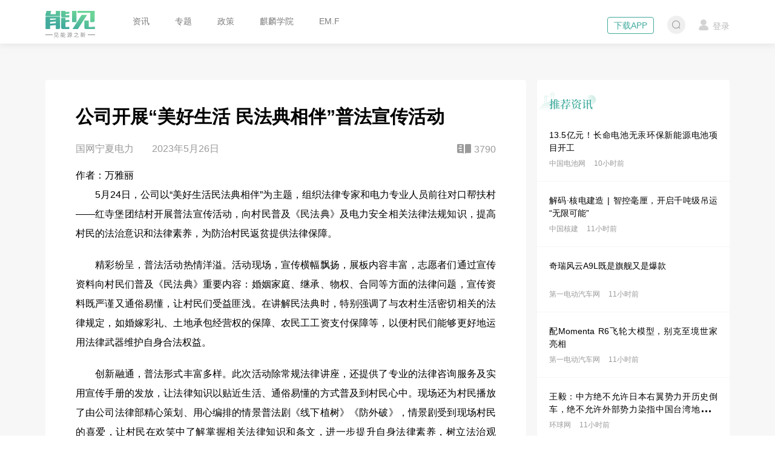

--- FILE ---
content_type: text/css
request_url: https://at.alicdn.com/t/c/font_2611970_p9krdr5mn3.css
body_size: 294
content:
@font-face {
  font-family: "iconfont"; /* Project id 2611970 */
  src: url('//at.alicdn.com/t/c/font_2611970_p9krdr5mn3.woff2?t=1684318676577') format('woff2'),
       url('//at.alicdn.com/t/c/font_2611970_p9krdr5mn3.woff?t=1684318676577') format('woff'),
       url('//at.alicdn.com/t/c/font_2611970_p9krdr5mn3.ttf?t=1684318676577') format('truetype');
}

.iconfont {
  font-family: "iconfont" !important;
  font-size: 16px;
  font-style: normal;
  -webkit-font-smoothing: antialiased;
  -moz-osx-font-smoothing: grayscale;
}

.icon-spread-10:before {
  content: "\e693";
}

.icon-spread-11:before {
  content: "\e694";
}

.icon-spread-9:before {
  content: "\e695";
}

.icon-spread-8:before {
  content: "\e637";
}

.icon-spread-1:before {
  content: "\e692";
}

.icon-spread-7:before {
  content: "\e68c";
}

.icon-spread-6:before {
  content: "\e68d";
}

.icon-spread-5:before {
  content: "\e68e";
}

.icon-spread-4:before {
  content: "\e68f";
}

.icon-spread-3:before {
  content: "\e690";
}

.icon-spread-2:before {
  content: "\e691";
}

.icon-edu:before {
  content: "\e632";
}

.icon-huiyuan1:before {
  content: "\e631";
}

.icon-huiyuan:before {
  content: "\e630";
}

.icon-douyin:before {
  content: "\e62c";
}

.icon-pay:before {
  content: "\e62b";
}

.icon-circle:before {
  content: "\e63d";
}

.icon-ren:before {
  content: "\e62a";
}

.icon-o-circle:before {
  content: "\e639";
}

.icon-link:before {
  content: "\e63a";
}

.icon-time:before {
  content: "\e63b";
}

.icon-click:before {
  content: "\e63c";
}

.icon-bottom:before {
  content: "\e636";
}

.icon-video:before {
  content: "\e62f";
}

.icon-o-top:before {
  content: "\e623";
}

.icon-top:before {
  content: "\e624";
}

.icon-weixin-3:before {
  content: "\e625";
}

.icon-refresh:before {
  content: "\e626";
}

.icon-o-right:before {
  content: "\e627";
}

.icon-o-down:before {
  content: "\e628";
}

.icon-shape:before {
  content: "\e629";
}

.icon-close:before {
  content: "\e622";
}

.icon-right:before {
  content: "\e613";
}

.icon-left:before {
  content: "\e614";
}

.icon-wx:before {
  content: "\e615";
}

.icon-user:before {
  content: "\e616";
}

.icon-o-love:before {
  content: "\e617";
}

.icon-o-tag:before {
  content: "\e618";
}

.icon-star:before {
  content: "\e619";
}

.icon-book:before {
  content: "\e61a";
}

.icon-love:before {
  content: "\e61b";
}

.icon-tag:before {
  content: "\e61c";
}

.icon-search:before {
  content: "\e61d";
}

.icon-wb:before {
  content: "\e61e";
}

.icon-slogan:before {
  content: "\e61f";
}



--- FILE ---
content_type: application/javascript; charset=UTF-8
request_url: https://www.nengapp.com/_nuxt/8006c37.js
body_size: 4592
content:
(window.webpackJsonp=window.webpackJsonp||[]).push([[32,8,9],{430:function(t,e,n){t.exports=n.p+"img/tip-icon.f912afe.png"},431:function(t,e,n){var content=n(437);content.__esModule&&(content=content.default),"string"==typeof content&&(content=[[t.i,content,""]]),content.locals&&(t.exports=content.locals);(0,n(16).default)("2e51c664",content,!0,{sourceMap:!1})},436:function(t,e,n){"use strict";n(431)},437:function(t,e,n){var l=n(15),o=n(84),r=n(438),c=l(!1),d=o(r);c.push([t.i,".news-rec{padding-top:20px}.news-rec .side-item-title{background-image:url("+d+")}.news-rec-item{padding:20px;border-bottom:1px solid #f6f6f6}.news-rec-item:last-child{border-bottom:none}.news-rec-thumb{float:left;width:96px;height:72px;margin-right:10px}.news-rec-content{overflow:hidden}.news-rec-content h3{height:40px;line-height:20px;margin-bottom:10px;text-align:justify}.news-rec-content a{color:#000;font-size:14px;font-weight:400}.news-rec-info{color:#9b9b9b;font-size:12px}.news-rec-info>span{margin-right:10px}",""]),t.exports=c},438:function(t,e,n){t.exports=n.p+"img/title-2.2e70784.png"},439:function(t,e,n){var content=n(451);content.__esModule&&(content=content.default),"string"==typeof content&&(content=[[t.i,content,""]]),content.locals&&(t.exports=content.locals);(0,n(16).default)("a094a5b8",content,!0,{sourceMap:!1})},444:function(t,e,n){"use strict";n.r(e);var l={props:{list:{type:Array,default:function(){return[]}}},data:function(){return{}},mounted:function(){}},o=(n(436),n(5)),component=Object(o.a)(l,(function(){var t=this,e=t.$createElement,n=t._self._c||e;return t.list.length>0?n("div",{staticClass:"side-item news-rec"},[n("h2",{staticClass:"side-item-title"}),t._v(" "),n("div",{staticClass:"news-rec-list"},t._l(t.list,(function(e){return n("div",{key:e.id,staticClass:"news-rec-item"},[e.cover_imgs?n("nuxt-link",{staticClass:"news-rec-thumb",attrs:{to:"/zixun/"+e.id,title:e.title}},[n("yxb-img",{attrs:{src:e.thumbs[0]}})],1):t._e(),t._v(" "),n("div",{staticClass:"news-rec-content"},[n("h3",{staticClass:"line-2"},[n("nuxt-link",{staticClass:"news-link",attrs:{to:"/zixun/"+e.id,title:e.title}},[t._v(t._s(e.title))])],1),t._v(" "),n("div",{staticClass:"news-rec-info"},[n("span",[t._v(t._s(e.author_nickname))]),t._v(" "),n("span",[t._v(t._s(e.publish_time))])])])],1)})),0)]):t._e()}),[],!1,null,null,null);e.default=component.exports;installComponents(component,{YxbImg:n(171).default})},450:function(t,e,n){"use strict";n(439)},451:function(t,e,n){var l=n(15),o=n(84),r=n(452),c=n(453),d=n(454),h=l(!1),f=o(r),v=o(c),_=o(d);h.push([t.i,".news-tag{padding-top:20px}.news-tag .news-type{background-image:url("+f+")}.news-tag .xm-type{background-image:url("+v+")}.news-tag .zc-type{background-image:url("+_+")}.news-tag-item{padding:12px 20px;border-bottom:1px solid #f6f6f6}.news-tag-item:last-child{border-bottom:none}.news-tag-content{overflow:hidden}.news-tag-content h3{line-height:20px;margin-bottom:10px;text-align:justify}.news-tag-content a{color:#000;font-size:14px;font-weight:400}.news-tag-content .summary{color:#80828e;font-size:12px}.news-tag-info{margin-top:10px;color:#9b9b9b;line-height:20px}.news-tag-info .tag{display:inline-block;padding:0 9px;color:#828282;font-size:12px;border-radius:10px;cursor:pointer;background-color:hsla(0,0%,77.3%,.25)}.news-tag-info .tag:hover{color:#41ab9d}.news-tag-info .tag+.tag{margin-left:6px}.news-tag-info .time{float:right}",""]),t.exports=h},452:function(t,e,n){t.exports=n.p+"img/title-hot.8b107ef.png"},453:function(t,e,n){t.exports=n.p+"img/title-xm.be33f30.png"},454:function(t,e,n){t.exports=n.p+"img/title-zc.fa53863.png"},483:function(t,e,n){"use strict";n.r(e);var l={props:{type:{type:String,default:"news"},list:{type:Array,default:function(){return[]}}}},o=(n(450),n(5)),component=Object(o.a)(l,(function(){var t=this,e=t.$createElement,n=t._self._c||e;return n("div",{directives:[{name:"show",rawName:"v-show",value:t.list.length>0,expression:"list.length > 0"}],staticClass:"side-item news-tag"},[n("h2",{staticClass:"side-item-title",class:t.type+"-type"}),t._v(" "),n("div",{staticClass:"news-tag-list"},t._l(t.list,(function(e){return n("div",{key:e.id,staticClass:"news-tag-item"},[n("div",{staticClass:"news-tag-content"},[n("h3",{staticClass:"line-2"},[n("a",{staticClass:"news-link",attrs:{href:e.url,title:e.title,target:"_blank"}},[t._v(t._s(e.title))])]),t._v(" "),n("p",{staticClass:"summary line-1"},[t._v(t._s(e.summary))]),t._v(" "),n("div",{staticClass:"news-tag-info"},t._l(e.tags,(function(e){return n("nuxt-link",{key:e,staticClass:"tag",attrs:{to:"/biaoqian/"+e,target:"_blank"}},[t._v(t._s(e))])})),1)])])})),0)])}),[],!1,null,null,null);e.default=component.exports},634:function(t,e,n){"use strict";n.r(e);var l=n(21),o=n(9),r=(n(69),n(8),n(32),n(33),n(53),n(31),n(258),n(25),n(119),n(173),n(26),n(55),n(71),n(70),n(605)),c={auth:!1,asyncData:function(t){return Object(o.a)(regeneratorRuntime.mark((function e(){var n,o,r,c,d,h,f,v,_,m,w,x,y,C,k,$,L,T,z,j,I,E,U,N,O,M;return regeneratorRuntime.wrap((function(e){for(;;)switch(e.prev=e.next){case 0:return n={title:"",summary:""},o=[],r="",c="",d=!1,h=!1,f=!1,v=[],_="",m=[],w=[],x=[],y=t.params.id,e.prev=13,e.next=16,Promise.all([t.$api.news.detail({news_id:y}),t.$api.news.rec()].map((function(t){return t.catch((function(t){return t}))})));case 16:C=e.sent,k=Object(l.a)(C,2),$=k[0],L=k[1],1e3===$.code&&$.data?(T=$.data,z=T.publish_time,j=T.tags,I=T.cover_imgs,o=j?j.split(","):[],_=o[0],$.data.thumbs=I?I.split(","):[],$.data.publish_time=t.$yxbFn.formatTime(z),n=$.data):(h=!0,n.title="该资讯已下线"),1e3===L.code&&L.data&&(L.data.length>5&&(L.data.length=5),L.data.forEach((function(e){e.cover_imgs&&(e.thumbs=e.cover_imgs.split(",")),e.publish_time=t.$yxbFn.formatTime(e.publish_time)})),v=L.data),e.next=29;break;case 24:e.prev=24,e.t0=e.catch(13),h=!0,n.title="该资讯已下线",console.log(e.t0);case 29:if(e.prev=29,!(o.length>0)){e.next=41;break}return e.next=33,Promise.all([t.$api.search.tab({keyword:_}),t.$api.search.multi({keyword:o.join(),type:"policy",page_size:5,page_number:1,position:2}),t.$api.search.multi({keyword:o.join(),type:"bidding",page_size:5,page_number:1,position:2})].map((function(t){return t.catch((function(t){return t}))})));case 33:E=e.sent,U=Object(l.a)(E,3),N=U[0],O=U[1],M=U[2],1e3==N.code&&N.data&&(N.data.forEach((function(e){e.tags=e.tag&&e.tag.split(",")||[],e.typeText=t.$yxbFn.getTypeText(e.type)})),m=N.data),1e3==O.code&&O.data&&(O.data.data.forEach((function(t){t.tags=t.tag&&t.tag.split(",")||[],t.tags.length>3&&(t.tags.length=3)})),w=O.data.data),1e3==M.code&&M.data&&(M.data.data.forEach((function(t){t.tags=t.tag&&t.tag.split(",")||[],t.tags.length>3&&(t.tags.length=3)})),x=M.data.data);case 41:e.next=46;break;case 43:e.prev=43,e.t1=e.catch(29),console.log(e.t1);case 46:return e.abrupt("return",{newsId:y,orderId:r,payCode:c,tags:o,currentTag:_,detail:n,recList:v,unpaid:f,offline:h,unLogged:d,tabList:m,zcList:w,xmList:x});case 47:case"end":return e.stop()}}),e,null,[[13,24],[29,43]])})))()},components:{VueQr:n.n(r).a},data:function(){return{isPay:!1,newsId:"",tags:[],detail:{},wbUrl:"",newsUrl:"",payCode:"",orderId:"",isLeave:!1}},head:function(){return{title:this.detail.title+" - "+this.$store.state.title,meta:[{hid:"keywords",name:"keywords",content:this.detail.title+","+this.$store.state.title+","+this.detail.seoKeywords+this.detail.tags},{hid:"description",name:"description",content:this.detail.description}]}},mounted:function(){var path=location.href,t=this.detail.thumbs&&this.detail.thumbs[0]||"";this.newsUrl=path,this.wbUrl="https://service.weibo.com/share/share.php?url=".concat(path,"&title=").concat(this.detail.title,"&pic=").concat(t),this.unpaid&&this.orderId&&this.payStatus()},beforeRouteLeave:function(t,e,n){this.isLeave=!0,n()},beforeRouteUpdate:function(t,e,n){this.isLeave=!0,n()},methods:{collect:function(){var t=this;return this.$auth.loggedIn?!this.loading&&(this.loading=!0,void this.$api.news.collect({news_id:this.newsId}).then((function(e){t.detail.collected=!0,t.$message.success("收藏成功")})).catch((function(e){console.log(e),t.$message.error(e.message||"网络错误，请稍后再试")})).finally((function(){t.loading=!1}))):(this.$store.commit("updateLogin",{visible:!0}),!1)},uncollect:function(){var t=this;return this.$auth.loggedIn?!this.loading&&(this.loading=!0,void this.$api.news.uncollect({news_id:this.newsId}).then((function(e){t.detail.collected=!1,t.$message.success("已取消收藏")})).catch((function(e){console.log(e),t.$message.error(e.message||"网络错误，请稍后再试")})).finally((function(){t.loading=!1}))):(this.$store.commit("updateLogin",{visible:!0}),!1)},login:function(){this.$store.commit("updateLogin",!0)},payStatus:function(){var t=this;if(this.isLeave)return!1;this.$api.temp.isPay({newsId:this.newsId,token:this.$store.state.token}).then((function(e){if(1e3===e.code)t.$message({message:"购买成功",type:"success"}),location.reload();else{var n=t;setTimeout((function(){n.payStatus()}),3e3)}})).catch((function(e){var n=t;setTimeout((function(){n.payStatus()}),3e3)}))},tagChange:function(t){var e=this;this.currentTag=t,this.$api.search.tab({keyword:t}).then((function(t){t.data.forEach((function(t){t.tags=t.tag&&t.tag.split(",")||[],t.typeText=e.$yxbFn.getTypeText(t.type)})),e.tabList=t.data})).catch((function(t){}))}}},d=n(5),component=Object(d.a)(c,(function(){var t=this,e=t.$createElement,l=t._self._c||e;return l("div",{staticClass:"news-detail clearfix"},[l("div",{staticClass:"side-content"},[l("news-rec",{attrs:{list:t.recList}}),t._v(" "),l("news-tag",{attrs:{list:t.zcList,type:"zc"}}),t._v(" "),l("news-tag",{attrs:{list:t.xmList,type:"xm"}})],1),t._v(" "),l("div",{staticClass:"page-content"},[l("h1",{directives:[{name:"show",rawName:"v-show",value:!t.offline,expression:"!offline"}]},[t._v(t._s(t.detail.title))]),t._v(" "),l("div",{staticClass:"news-detail-info"},[l("span",[t._v(t._s(t.detail.author_nickname))]),t._v(" "),l("span",{staticClass:"time"},[t._v(t._s(t.detail.publish_time))]),t._v(" "),t.detail.views&&1!==t.detail.is_crawler?l("span",{staticClass:"views"},[l("i",{staticClass:"iconfont icon-book"}),t._v(" "+t._s(t.detail.views))]):t._e()]),t._v(" "),1===t.detail.type?l("div",{staticClass:"video-content"},[l("video",{attrs:{controls:"",preload:"auto",controlslist:"nodownload",poster:t.detail.cover_imgs,src:t.detail.content}})]):l("div",{staticClass:"article-content",class:{"origin-news":1===t.detail.is_crawler},domProps:{innerHTML:t._s(t.detail.content)}}),t._v(" "),1===t.detail.is_crawler?l("div",{staticClass:"origin-content"},[l("a",{staticClass:"origin-url yxb-btn",attrs:{href:t.detail.origin_url||"javascript:;",target:"_blank"}},[t._v("查看原文")]),t._v(" "),t._m(0)]):t._e(),t._v(" "),t.payCode?l("div",{staticClass:"tip-content"},[l("div",{staticClass:"pay-code"},[l("vue-qr",{attrs:{text:t.payCode,size:170,margin:10}})],1),t._v(" "),t._m(1),t._v(" "),t._m(2)]):t._e(),t._v(" "),t.unLogged?l("div",{staticClass:"tip-content"},[l("img",{attrs:{src:n(430)}}),t._v(" "),l("p",{staticClass:"pay-tip"},[t._v("该文章为付费文章，请先登录后查看")]),t._v(" "),l("button",{staticClass:"yxb-btn",on:{click:t.login}},[t._v("登录")])]):t._e(),t._v(" "),t.offline?l("div",{staticClass:"tip-content"},[l("img",{attrs:{src:n(430)}}),t._v(" "),l("p",{staticClass:"pay-tip"},[t._v("该文章已下线，快去查看其他文章吧")])]):t._e(),t._v(" "),l("div",{directives:[{name:"show",rawName:"v-show",value:!t.offline,expression:"!offline"}],staticClass:"news-handle"},[l("a",{staticClass:"wx-share",attrs:{href:"javascript:;",title:"分享到微信"}},[l("i",{staticClass:"iconfont icon-wx"}),t._v(" "),l("div",{staticClass:"share-code"},[l("vue-qr",{attrs:{text:t.newsUrl,size:100,margin:0}}),t._v(" "),l("div",{staticClass:"tip-text"},[t._v("微信扫码")])],1)]),t._v(" "),l("a",{staticClass:"wb-share",attrs:{href:t.wbUrl,target:"_blank",title:"分享到微博"}}),t._v(" "),t.$auth.loggedIn&&t.detail.collected?l("a",{staticClass:"star-share is-collected",attrs:{href:"javascript:;",title:"取消收藏"},on:{click:t.uncollect}},[l("i",{staticClass:"iconfont icon-star"})]):l("a",{staticClass:"star-share",attrs:{href:"javascript:;",title:"收藏"},on:{click:t.collect}},[l("i",{staticClass:"iconfont icon-star"})])]),t._v(" "),l("div",{directives:[{name:"show",rawName:"v-show",value:t.tags.length>0,expression:"tags.length > 0"}],staticClass:"all-tags"},[l("div",{staticClass:"all-tags-head"},[l("span",{staticClass:"tag-border"}),t._v(" "),t._l(t.tags,(function(e,n){return l("span",{key:n,staticClass:"all-tag",class:{active:t.currentTag===e},on:{click:function(n){return t.tagChange(e)}}},[l("span",[t._v(t._s(e))]),t._v(" "+t._s(t.tags.length-n>1?"/ ":""))])})),t._v(" "),l("nuxt-link",{staticClass:"all-more",attrs:{to:"/biaoqian/"+t.currentTag,target:"_blank"}},[t._v("查看更多  "),l("i",{staticClass:"el-icon-d-arrow-right"})])],2),t._v(" "),l("div",{staticClass:"all-tags-list"},t._l(t.tabList,(function(e){return l("div",{key:e.id,staticClass:"all-tag-item"},[l("div",{staticClass:"all-ti-content"},[l("span",[t._v(t._s(e.typeText))]),t._v(" "),l("h3",{staticClass:"title line-1"},[l("a",{staticClass:"news-link",attrs:{href:e.url,target:"_blank"}},[t._v(t._s(e.title))])]),t._v(" "),l("p",{staticClass:"summary line-2"},[t._v(t._s(e.summary))])]),t._v(" "),l("div",{staticClass:"all-ti-info"},t._l(e.tags,(function(e){return l("nuxt-link",{key:e,staticClass:"tag",attrs:{to:"/biaoqian/"+e,target:"_blank"}},[t._v(t._s(e))])})),1)])})),0)])])])}),[function(){var t=this,e=t.$createElement,n=t._self._c||e;return n("div",{staticClass:"origin-tip"},[t._v("免责声明：本网摘要信息均来自互联网公开渠道，并不代表本网赞同其观点和对其真实性负责，如需查看请跳转原文，如涉及任何链接相关问题，请联系 "),n("span",[t._v("media@nengapp.com")])])},function(){var t=this,e=t.$createElement,n=t._self._c||e;return n("p",{staticClass:"pay-tip"},[n("i",{staticClass:"iconfont icon-pay"}),t._v("请微信扫码支付")])},function(){var t=this,e=t.$createElement,n=t._self._c||e;return n("p",{staticClass:"pay-tip"},[t._v("支付金额："),n("span",[t._v("1.00")]),t._v("元")])}],!1,null,null,null);e.default=component.exports;installComponents(component,{NewsRec:n(444).default,NewsTag:n(483).default})}}]);

--- FILE ---
content_type: application/javascript; charset=UTF-8
request_url: https://www.nengapp.com/_nuxt/28d4c98.js
body_size: 8679
content:
(window.webpackJsonp=window.webpackJsonp||[]).push([[18,2,3,4,6,8,10,11],{422:function(t,e,n){var content=n(427);content.__esModule&&(content=content.default),"string"==typeof content&&(content=[[t.i,content,""]]),content.locals&&(t.exports=content.locals);(0,n(16).default)("03e9e198",content,!0,{sourceMap:!1})},423:function(t,e,n){"use strict";var r=n(10),o=n(4),c=n(118),l=n(18),d=n(12),h=n(54),f=n(257),x=n(85),m=n(6),v=n(87),_=n(86).f,w=n(40).f,y=n(17).f,C=n(424).trim,k="Number",O=o.Number,I=O.prototype,E=h(v(I))==k,N=function(t){var e,n,r,o,c,l,d,code,h=x(t,!1);if("string"==typeof h&&h.length>2)if(43===(e=(h=C(h)).charCodeAt(0))||45===e){if(88===(n=h.charCodeAt(2))||120===n)return NaN}else if(48===e){switch(h.charCodeAt(1)){case 66:case 98:r=2,o=49;break;case 79:case 111:r=8,o=55;break;default:return+h}for(l=(c=h.slice(2)).length,d=0;d<l;d++)if((code=c.charCodeAt(d))<48||code>o)return NaN;return parseInt(c,r)}return+h};if(c(k,!O(" 0o1")||!O("0b1")||O("+0x1"))){for(var j,z=function(t){var e=arguments.length<1?0:t,n=this;return n instanceof z&&(E?m((function(){I.valueOf.call(n)})):h(n)!=k)?f(new O(N(e)),n,z):N(e)},L=r?_(O):"MAX_VALUE,MIN_VALUE,NaN,NEGATIVE_INFINITY,POSITIVE_INFINITY,EPSILON,isFinite,isInteger,isNaN,isSafeInteger,MAX_SAFE_INTEGER,MIN_SAFE_INTEGER,parseFloat,parseInt,isInteger,fromString,range".split(","),$=0;L.length>$;$++)d(O,j=L[$])&&!d(z,j)&&y(z,j,w(O,j));z.prototype=I,I.constructor=z,l(o,k,z)}},424:function(t,e,n){var r=n(23),o="["+n(425)+"]",c=RegExp("^"+o+o+"*"),l=RegExp(o+o+"*$"),d=function(t){return function(e){var n=String(r(e));return 1&t&&(n=n.replace(c,"")),2&t&&(n=n.replace(l,"")),n}};t.exports={start:d(1),end:d(2),trim:d(3)}},425:function(t,e){t.exports="\t\n\v\f\r                　\u2028\u2029\ufeff"},426:function(t,e,n){"use strict";n(422)},427:function(t,e,n){var r=n(15)(!1);r.push([t.i,".yxb-pager{padding:6px 10px 0;height:36px;text-align:center}.yxb-pager .disabled{cursor:not-allowed;color:#939393!important}.yxb-pager .page-btn{display:inline-block;color:#939393;margin:0 4px;padding:0 6px;height:24px;line-height:24px;min-width:24px;text-align:center;font-size:14px;border-radius:4px;background-color:#fff}.yxb-pager .page-btn i{font-size:14px}.yxb-pager .page-btn.active,.yxb-pager .page-btn:hover{color:#fff;background-color:#41ab9d}",""]),t.exports=r},428:function(t,e,n){"use strict";n.r(e);var r=n(89),o=(n(423),n(53),{props:{path:{type:String,default:""},pathQuery:{type:Object,default:function(){return{}}},total:{type:Number,default:0},size:{type:Number,default:10},currentPage:{type:Number|String,default:1}},data:function(){return{}},computed:{page:function(){return Number(this.currentPage)},prevNum:function(){return this.page-1},nextNum:function(){return this.page+1},pagers:function(){var t=this.pageCount,e=this.page;return t<=7?Object(r.a)(new Array(t)).map((function(t,i){return i+1})):e<=3?[1,2,3,4,5,0,t]:4===e?[1,2,3,4,5,6,0,t]:e>=t-3?[1,0,t-4,t-3,t-2,t-1,t]:[1,0,e-2,e-1,e,e+1,e+2,0,t]},pageCount:function(){var t=Math.ceil(this.total/this.size);return t>1e3?1e3:t}}}),c=(n(426),n(5)),component=Object(c.a)(o,(function(){var t=this,e=t.$createElement,n=t._self._c||e;return t.pageCount>1?n("div",{staticClass:"yxb-pager"},[t.prevNum>0?n("nuxt-link",{staticClass:"prev-btn page-btn",attrs:{to:{pathname:t.path,query:Object.assign({},t.pathQuery,{page:t.prevNum})}}},[n("i",{staticClass:"iconfont icon-left"}),t._v(" 上一页")]):n("a",{staticClass:"prev-btn page-btn disabled",attrs:{href:"javascript:;"}},[n("i",{staticClass:"iconfont icon-left"}),t._v(" 上一页")]),t._v(" "),t._l(t.pagers,(function(e,r){return[e>0&&e!=t.currentPage?n("nuxt-link",{key:r,staticClass:"page-btn",attrs:{to:{pathname:t.path,query:Object.assign({},t.pathQuery,{page:e})}}},[t._v(t._s(e))]):n("a",{key:r,staticClass:"page-btn",class:{active:e==t.currentPage},attrs:{href:"javascript:;"}},[t._v(t._s(e||"..."))])]})),t._v(" "),t.nextNum<t.pageCount?n("nuxt-link",{staticClass:"next-btn page-btn",attrs:{to:{pathname:t.path,query:Object.assign({},t.pathQuery,{page:t.nextNum})}}},[t._v("下一页 "),n("i",{staticClass:"iconfont icon-right"})]):n("a",{staticClass:"next-btn page-btn disabled",attrs:{href:"javascript:;"}},[t._v("下一页 "),n("i",{staticClass:"iconfont icon-right"})])],2):t._e()}),[],!1,null,null,null);e.default=component.exports},431:function(t,e,n){var content=n(437);content.__esModule&&(content=content.default),"string"==typeof content&&(content=[[t.i,content,""]]),content.locals&&(t.exports=content.locals);(0,n(16).default)("2e51c664",content,!0,{sourceMap:!1})},432:function(t,e,n){"use strict";n.r(e);var r={props:{news:{type:Object,default:function(){return{}}},targetType:{type:String,default:"_self"},channel:{default:1}},data:function(){return{labels:[{class:"original",label:"原创"},{class:"top",label:"置顶"},{class:"abroad",label:"海外"}]}},computed:{time:function(){var time=this.$yxbFn.formatTime(this.news.publish_time);return"2000年1月1日"===time?"":time}}},o=n(5),component=Object(o.a)(r,(function(){var t=this,e=t.$createElement,n=t._self._c||e;return t.news.id?n("div",{staticClass:"news-item"},[t.news.cover_imgs?n("nuxt-link",{staticClass:"news-thumb",attrs:{to:"/zixun/"+t.news.id,title:t.news.title,target:t.targetType}},[n("yxb-img",{attrs:{src:t.news.cover_imgs.split(",")[0]}})],1):t._e(),t._v(" "),n("div",{staticClass:"news-content"},[n("h3",[t.news.label>0?n("span",{staticClass:"news-tag",class:t.labels[t.news.label-1].class},[t._v(t._s(t.labels[t.news.label-1].label))]):t._e(),t._v(" "),n("nuxt-link",{staticClass:"news-link",attrs:{to:"/zixun/"+t.news.id,title:t.news.title,target:t.targetType},domProps:{innerHTML:t._s(t.news.title)}})],1),t._v(" "),n("div",{staticClass:"news-info"},[n("span",[t._v(t._s(t.news.author_nickname))]),t._v(" "),n("span",[t._v(t._s(t.time))]),t._v(" "),1!==t.news.is_crawler?n("span",[n("i",{staticClass:"iconfont icon-book"}),t._v(" "+t._s(t.news.views))]):t._e()])])],1):t._e()}),[],!1,null,null,null);e.default=component.exports;installComponents(component,{YxbImg:n(171).default})},436:function(t,e,n){"use strict";n(431)},437:function(t,e,n){var r=n(15),o=n(84),c=n(438),l=r(!1),d=o(c);l.push([t.i,".news-rec{padding-top:20px}.news-rec .side-item-title{background-image:url("+d+")}.news-rec-item{padding:20px;border-bottom:1px solid #f6f6f6}.news-rec-item:last-child{border-bottom:none}.news-rec-thumb{float:left;width:96px;height:72px;margin-right:10px}.news-rec-content{overflow:hidden}.news-rec-content h3{height:40px;line-height:20px;margin-bottom:10px;text-align:justify}.news-rec-content a{color:#000;font-size:14px;font-weight:400}.news-rec-info{color:#9b9b9b;font-size:12px}.news-rec-info>span{margin-right:10px}",""]),t.exports=l},438:function(t,e,n){t.exports=n.p+"img/title-2.2e70784.png"},440:function(t,e,n){var content=n(464);content.__esModule&&(content=content.default),"string"==typeof content&&(content=[[t.i,content,""]]),content.locals&&(t.exports=content.locals);(0,n(16).default)("c74e2be8",content,!0,{sourceMap:!1})},441:function(t,e,n){var content=n(466);content.__esModule&&(content=content.default),"string"==typeof content&&(content=[[t.i,content,""]]),content.locals&&(t.exports=content.locals);(0,n(16).default)("2e1ac66a",content,!0,{sourceMap:!1})},442:function(t,e,n){var content=n(468);content.__esModule&&(content=content.default),"string"==typeof content&&(content=[[t.i,content,""]]),content.locals&&(t.exports=content.locals);(0,n(16).default)("2944afe2",content,!0,{sourceMap:!1})},443:function(t,e,n){var content=n(470);content.__esModule&&(content=content.default),"string"==typeof content&&(content=[[t.i,content,""]]),content.locals&&(t.exports=content.locals);(0,n(16).default)("1ba894b8",content,!0,{sourceMap:!1})},444:function(t,e,n){"use strict";n.r(e);var r={props:{list:{type:Array,default:function(){return[]}}},data:function(){return{}},mounted:function(){}},o=(n(436),n(5)),component=Object(o.a)(r,(function(){var t=this,e=t.$createElement,n=t._self._c||e;return t.list.length>0?n("div",{staticClass:"side-item news-rec"},[n("h2",{staticClass:"side-item-title"}),t._v(" "),n("div",{staticClass:"news-rec-list"},t._l(t.list,(function(e){return n("div",{key:e.id,staticClass:"news-rec-item"},[e.cover_imgs?n("nuxt-link",{staticClass:"news-rec-thumb",attrs:{to:"/zixun/"+e.id,title:e.title}},[n("yxb-img",{attrs:{src:e.thumbs[0]}})],1):t._e(),t._v(" "),n("div",{staticClass:"news-rec-content"},[n("h3",{staticClass:"line-2"},[n("nuxt-link",{staticClass:"news-link",attrs:{to:"/zixun/"+e.id,title:e.title}},[t._v(t._s(e.title))])],1),t._v(" "),n("div",{staticClass:"news-rec-info"},[n("span",[t._v(t._s(e.author_nickname))]),t._v(" "),n("span",[t._v(t._s(e.publish_time))])])])],1)})),0)]):t._e()}),[],!1,null,null,null);e.default=component.exports;installComponents(component,{YxbImg:n(171).default})},445:function(t,e,n){"use strict";var r=n(2),o=n(91),c=n(27),l=n(19),d=n(6),h=n(446),f=n(172),x=n(447),m=n(448),v=n(90),_=n(449),w=[],y=w.sort,C=d((function(){w.sort(void 0)})),k=d((function(){w.sort(null)})),O=f("sort"),I=!d((function(){if(v)return v<70;if(!(x&&x>3)){if(m)return!0;if(_)return _<603;var code,t,e,n,r="";for(code=65;code<76;code++){switch(t=String.fromCharCode(code),code){case 66:case 69:case 70:case 72:e=3;break;case 68:case 71:e=4;break;default:e=2}for(n=0;n<47;n++)w.push({k:t+n,v:e})}for(w.sort((function(a,b){return b.v-a.v})),n=0;n<w.length;n++)t=w[n].k.charAt(0),r.charAt(r.length-1)!==t&&(r+=t);return"DGBEFHACIJK"!==r}}));r({target:"Array",proto:!0,forced:C||!k||!O||!I},{sort:function(t){void 0!==t&&o(t);var e=c(this);if(I)return void 0===t?y.call(e):y.call(e,t);var n,r,d=[],f=l(e.length);for(r=0;r<f;r++)r in e&&d.push(e[r]);for(n=(d=h(d,function(t){return function(e,n){return void 0===n?-1:void 0===e?1:void 0!==t?+t(e,n)||0:String(e)>String(n)?1:-1}}(t))).length,r=0;r<n;)e[r]=d[r++];for(;r<f;)delete e[r++];return e}})},446:function(t,e){var n=Math.floor,r=function(t,e){var l=t.length,d=n(l/2);return l<8?o(t,e):c(r(t.slice(0,d),e),r(t.slice(d),e),e)},o=function(t,e){for(var element,n,r=t.length,i=1;i<r;){for(n=i,element=t[i];n&&e(t[n-1],element)>0;)t[n]=t[--n];n!==i++&&(t[n]=element)}return t},c=function(t,e,n){for(var r=t.length,o=e.length,c=0,l=0,d=[];c<r||l<o;)c<r&&l<o?d.push(n(t[c],e[l])<=0?t[c++]:e[l++]):d.push(c<r?t[c++]:e[l++]);return d};t.exports=r},447:function(t,e,n){var r=n(88).match(/firefox\/(\d+)/i);t.exports=!!r&&+r[1]},448:function(t,e,n){var r=n(88);t.exports=/MSIE|Trident/.test(r)},449:function(t,e,n){var r=n(88).match(/AppleWebKit\/(\d+)\./);t.exports=!!r&&+r[1]},455:function(t,e,n){var map={"./wx-0.png":456,"./wx-1.png":457,"./wx-2.png":458};function r(t){var e=o(t);return n(e)}function o(t){if(!n.o(map,t)){var e=new Error("Cannot find module '"+t+"'");throw e.code="MODULE_NOT_FOUND",e}return map[t]}r.keys=function(){return Object.keys(map)},r.resolve=o,t.exports=r,r.id=455},456:function(t,e,n){t.exports=n.p+"img/wx-0.d829704.png"},457:function(t,e,n){t.exports=n.p+"img/wx-1.4ca786c.png"},458:function(t,e,n){t.exports=n.p+"img/wx-2.878db01.png"},459:function(t,e,n){var map={"./wx-qr-0.jpg":460,"./wx-qr-1.jpg":461,"./wx-qr-2.jpg":462};function r(t){var e=o(t);return n(e)}function o(t){if(!n.o(map,t)){var e=new Error("Cannot find module '"+t+"'");throw e.code="MODULE_NOT_FOUND",e}return map[t]}r.keys=function(){return Object.keys(map)},r.resolve=o,t.exports=r,r.id=459},460:function(t,e,n){t.exports=n.p+"img/wx-qr-0.7386766.jpg"},461:function(t,e,n){t.exports=n.p+"img/wx-qr-1.12f5b7b.jpg"},462:function(t,e,n){t.exports=n.p+"img/wx-qr-2.75548d8.jpg"},463:function(t,e,n){"use strict";n(440)},464:function(t,e,n){var r=n(15)(!1);r.push([t.i,'.news-wx{position:relative;padding-top:20px;height:330px}.news-wx .wx-qr{position:absolute;top:120px;left:100px;padding-top:8px;width:115px;height:130px;font-size:0;line-height:0;text-align:center;background-color:#fff;border-radius:5px;box-shadow:2px 2px 23px 0 hsla(0,0%,62.4%,.5);z-index:999}.news-wx .wx-qr img{width:99px;height:99px}.news-wx .wx-qr p{color:#9a9a9a;font-size:12px;line-height:1}.news-wx .wx-qr i{position:absolute;top:-10px;left:50%;transform:translateX(-50%);color:#fff;font-size:16px}.news-wx .el-carousel__item{padding-top:10px;text-align:center}.news-wx .el-carousel__item img{width:60px;height:60px;border:none;border-radius:50%}.news-wx .el-carousel__item h2{font-weight:400;font-size:14px}.news-wx-list{margin-top:15px;padding:0 20px;list-style:none}.news-wx-list li{position:relative;margin-bottom:5px;padding-left:10px}.news-wx-list li:before{content:" ";position:absolute;top:13px;left:0;width:4px;height:4px;border-radius:2px;background-color:#d8d8d8}.news-wx-list li a{color:#4a4a4a;font-size:14px;line-height:30px}',""]),t.exports=r},465:function(t,e,n){"use strict";n(441)},466:function(t,e,n){var r=n(15)(!1);r.push([t.i,'.side-ad{position:relative;height:192px;overflow:hidden;border-radius:0!important}.side-ad:after{content:"广告";position:absolute;bottom:10px;right:10px;color:#c5c5c5;font-size:12px}',""]),t.exports=r},467:function(t,e,n){"use strict";n(442)},468:function(t,e,n){var r=n(15)(!1);r.push([t.i,".news-banner{margin-bottom:14px;height:360px;border-radius:4px;overflow:hidden}.news-banner .news-banner-title{position:absolute;left:0;right:0;bottom:0;height:50px;padding-left:20px;background-color:rgba(0,0,0,.6);font-size:18px}.news-banner .news-banner-title a{display:block;width:600px;color:#fff;font-weight:400;line-height:50px}.news-banner .el-carousel__indicators{left:auto;right:20px;line-height:50px;transform:translateX(0)}.news-banner .el-carousel__indicators .el-carousel__indicator .el-carousel__button{width:6px;height:6px;background-color:#fff;border-radius:3px}.news-banner .el-carousel__indicators .el-carousel__indicator.is-active .el-carousel__button{width:20px}",""]),t.exports=r},469:function(t,e,n){"use strict";n(443)},470:function(t,e,n){var r=n(15)(!1);r.push([t.i,'.channels{width:794px;height:60px}.channels-container{position:relative;padding:14px 0;width:794px;background-color:#f7f7f7}.channels-container.fixed{position:fixed;top:72px;z-index:999}.channels .common-channel{display:flex;align-items:center;justify-content:space-between}.channels .common-channel .more-btn{padding:2px 4px;height:24px;color:#7d7d7d;font-size:12px;background-color:#e7e7e7;border:none;outline:none;transition-duration:.2s;cursor:pointer}.channels .channel-link{position:relative;color:#838383;font-size:16px;line-height:2;transition-duration:.3s}.channels .channel-link:after{content:" ";position:absolute;left:0;right:0;bottom:0;height:2px;background-color:transparent}.channels .channel-link.active,.channels .channel-link:hover{color:#41ab9d}.channels .channel-link.active:after,.channels .channel-link:hover:after{background-color:#41ab9d}.channels .all-channel{position:absolute;left:0;top:40px;width:100%;padding:5px 36px 20px 40px;border:1px solid #e7e7e7;background-color:#fff;z-index:1001}.channels .channel-item{margin-top:25px}.channels .channel-item-title{margin-bottom:20px;color:#000;font-size:16px;line-height:1}.channels .channel-item .channel-tag{display:inline-block;margin:0 18px 10px 0;padding:5px 20px;color:#9b9b9b;font-size:14px;line-height:20px;background-color:#f4f4f4;border-radius:15px}.channels .channel-item .channel-tag:hover{background-color:#e4e4e4}',""]),t.exports=r},481:function(t,e,n){var content=n(610);content.__esModule&&(content=content.default),"string"==typeof content&&(content=[[t.i,content,""]]),content.locals&&(t.exports=content.locals);(0,n(16).default)("2065e928",content,!0,{sourceMap:!1})},484:function(t,e,n){"use strict";n.r(e);var r={data:function(){return{wechat:[{id:0,content:"能见",list:[]},{id:1,content:"储能之音",list:[]},{id:2,content:"风电之音",list:[]}],show:!1,list:[],autoPlay:!1,currentIdx:0,loading:!1}},computed:{currentWx:function(){return this.wechat[this.currentIdx]},currentList:function(){return this.currentWx.list}},mounted:function(){try{this.getList()}catch(t){console.log(t)}},methods:{cardChange:function(t){this.currentIdx=t,this.currentWx.list<1&&(this.autoPlay=!1,this.getList())},getList:function(){var t=this;this.$api.news.wx({content:this.currentWx.content}).then((function(e){if(1e3===e.code){t.autoPlay=!0;var n=e.data.data;t.currentWx.list=n,t.$set(t.wechat,t.currentIdx,t.currentWx)}}))},showQr:function(t){this.currentIdx==t&&(this.show=!0)},hideQr:function(){this.show=!1}}},o=(n(463),n(5)),component=Object(o.a)(r,(function(){var t=this,e=t.$createElement,r=t._self._c||e;return r("div",{staticClass:"side-item news-wx"},[r("el-carousel",{attrs:{interval:8e3,autoplay:!1,arrow:"never",type:"card",height:"100px","indicator-position":"none"},on:{change:t.cardChange}},t._l(t.wechat,(function(e){return r("el-carousel-item",{key:e.id,nativeOn:{mouseenter:function(n){return t.showQr(e.id)},mouseleave:function(e){return t.hideQr.apply(null,arguments)}}},[r("img",{attrs:{src:n(455)("./wx-"+e.id+".png")}}),t._v(" "),r("h2",[t._v(t._s(e.content))])])})),1),t._v(" "),r("div",{directives:[{name:"show",rawName:"v-show",value:t.show,expression:"show"}],staticClass:"wx-qr"},[r("i",{staticClass:"el-icon-caret-top"}),t._v(" "),r("img",{attrs:{src:n(459)("./wx-qr-"+t.currentIdx+".jpg")}}),t._v(" "),r("p",[t._v("扫码关注公众号")])]),t._v(" "),r("ul",{staticClass:"news-wx-list"},t._l(t.currentList,(function(e){return r("li",{key:e.id,staticClass:"line-1"},[r("nuxt-link",{staticClass:"news-link",attrs:{to:"/zixun/"+e.id,title:e.title,target:"_blank"}},[t._v(t._s(e.title))])],1)})),0),t._v(" "),t.currentList.length<1?r("div",{staticClass:"page-tip"},[t._v("加载中...")]):t._e()],1)}),[],!1,null,null,null);e.default=component.exports},485:function(t,e,n){"use strict";n.r(e);var r={props:{ad:{type:Object,default:function(){return{}}}},data:function(){return{adData:{ad_url:"",pics:""}}},mounted:function(){}},o=(n(465),n(5)),component=Object(o.a)(r,(function(){var t=this,e=t.$createElement,n=t._self._c||e;return t.ad.pic?n("div",{staticClass:"side-item side-ad"},[t.ad.url?[n("a",{attrs:{href:t.ad.url,target:"_blank"}},[n("yxb-img",{attrs:{src:t.ad.pic}})],1)]:[n("a",{attrs:{href:"javascript:;"}},[n("yxb-img",{attrs:{src:t.ad.pic}})],1)]],2):t._e()}),[],!1,null,null,null);e.default=component.exports;installComponents(component,{YxbImg:n(171).default})},486:function(t,e,n){"use strict";n.r(e);var r={props:{list:{type:Array,default:function(){return[]}}}},o=(n(467),n(5)),component=Object(o.a)(r,(function(){var t=this,e=t.$createElement,n=t._self._c||e;return t.list.length?n("div",{staticClass:"news-banner"},[n("el-carousel",{attrs:{trigger:"click",height:"360px",interval:8e3}},t._l(t.list,(function(e){return n("el-carousel-item",{key:e.id},[n("yxb-img",{attrs:{src:e.img_url,type:"cover",lazy:!1}}),t._v(" "),n("h3",{staticClass:"news-banner-title"},[t.$yxbFn.validURL(e.target_url)?n("a",{staticClass:"line-1",attrs:{href:e.target_url,title:e.title,target:"_blank"}},[t._v(t._s(e.title))]):n("nuxt-link",{staticClass:"line-1",attrs:{to:"zixun/"+e.target_url,title:e.title,target:"_blank"}},[t._v(t._s(e.title))])],1)],1)})),1)],1):t._e()}),[],!1,null,null,null);e.default=component.exports;installComponents(component,{YxbImg:n(171).default})},487:function(t,e,n){"use strict";n.r(e);var r=n(89),o=(n(25),{data:function(){return{isOpen:!1,isFixed:!1,offsetTop:0,currentIndex:0,currentId:this.$route.query.id,currentWord:this.$route.query.keywords}},computed:{showList:{get:function(){var t=this,e=Object(r.a)(this.$store.state.showChannel);return e.forEach((function(e,n){(e.id==t.currentId||t.currentWord&&e.keywords==t.currentWord)&&(t.currentIndex=n),t.currentId||t.currentWord||1!=e.id||(t.currentIndex=n)})),e}},moreList:{get:function(){return Object(r.a)(this.$store.state.moreChannel)}},keywordList:{get:function(){return Object(r.a)(this.$store.state.otherChannel)}}},watch:{$route:function(t,e){this.currentWord=t.query.keywords,this.currentId=t.query.id}},mounted:function(){this.offsetTop=document.getElementById("channels").offsetTop,this.handleScroll(),window.addEventListener("scroll",this.handleScroll)},methods:{changeList:function(data,t){this.$store.commit("updateChannel",{current:data,index:t}),this.isOpen=!1},handleScroll:function(){(document.documentElement.scrollTop||document.body.scrollTop)>=this.offsetTop-72?this.isFixed=!0:this.isFixed=!1}}}),c=(n(469),n(5)),component=Object(c.a)(o,(function(){var t=this,e=t.$createElement,n=t._self._c||e;return n("div",{staticClass:"channels",attrs:{id:"channels"}},[n("div",{staticClass:"channels-container",class:{fixed:t.isFixed}},[n("div",{staticClass:"common-channel"},[t._l(t.showList,(function(e,r){return n("nuxt-link",{key:e.id,staticClass:"channel-link",class:{active:r===t.currentIndex},attrs:{to:e.id?1==e.id?"/":"?id="+e.id:"?keywords="+e.keywords,exact:!0},nativeOn:{click:function(e){t.isOpen=!1}}},[t._v(t._s(e.name||e.keywords))])})),t._v(" "),n("button",{staticClass:"more-btn",on:{click:function(e){t.isOpen=!t.isOpen}}},[t._v(t._s(t.isOpen?"收起":"更多"))])],2),t._v(" "),n("div",{directives:[{name:"show",rawName:"v-show",value:t.isOpen,expression:"isOpen"}],staticClass:"all-channel"},[n("div",{staticClass:"channel-item"},[n("div",{staticClass:"channel-item-title"},[t._v("更多频道")]),t._v(" "),n("div",{staticClass:"channel-item-content"},t._l(t.moreList,(function(e,r){return n("nuxt-link",{key:e.id,staticClass:"channel-tag",attrs:{to:"?id="+e.id},nativeOn:{click:function(n){return t.changeList(e,r)}}},[t._v(t._s(e.name))])})),1)]),t._v(" "),n("div",{staticClass:"channel-item"},[n("div",{staticClass:"channel-item-title"},[t._v("推荐频道")]),t._v(" "),n("div",{staticClass:"channel-item-content"},t._l(t.keywordList,(function(e,r){return n("nuxt-link",{key:e.keywords,staticClass:"channel-tag",attrs:{to:"?keywords="+e.keywords},nativeOn:{click:function(n){return t.changeList(e,r)}}},[t._v(t._s(e.keywords))])})),1)])])])])}),[],!1,null,null,null);e.default=component.exports},606:function(t,e,n){t.exports=n.p+"img/event-1.ef97739.png"},607:function(t,e,n){t.exports=n.p+"img/event-2.8b63d26.png"},608:function(t,e,n){t.exports=n.p+"img/event-3.4f96883.png"},609:function(t,e,n){"use strict";n(481)},610:function(t,e,n){var r=n(15),o=n(84),c=n(611),l=r(!1),d=o(c);l.push([t.i,'.home{padding-top:24px;padding-bottom:24px;overflow:hidden}.home:after{clear:both}.home .news-list{margin-top:14px;margin-bottom:20px}.home .list-ad{margin-bottom:14px;display:flex;justify-content:space-between}.home .list-ad .ad-item{position:relative;height:60px}.home .list-ad .ad-item:after{content:"广告";position:absolute;right:4px;bottom:4px;color:#c5c5c5;font-size:12px}.home .list-ad.multiple-3 .ad-item{width:253px}.home .list-ad.multiple-2 .ad-item{width:388px}.home .list-ad.multiple-1 .ad-item{width:794px}.home .side-ads{background-color:transparent}.home .side-ads .s-a-item{position:relative;height:94px}.home .side-ads .s-a-item:after{content:"广告";position:absolute;right:10px;bottom:10px;color:#c5c5c5;font-size:10px}.home .side-ads .s-a-item+.s-a-item{margin-top:14px}.home .events{padding:15px 0}.home .events .side-item-title{margin-bottom:10px;background-image:url('+d+")}.home .events .event-item{padding:0 20px}.home .events .event-item+.event-item{margin-top:24px}.home .events .event-item .thumb{width:278px;height:156px}.home .events .event-item .title{margin-top:8px;font-weight:600}.home .events .event-item a{color:#000;font-size:18px}.home .events .event-item a:hover{color:#41ab9d}.home .events .event-item .info{margin-top:10px;color:#9b9b9b;font-size:14px}.home .events .event-item .date{display:inline-block;width:150px}",""]),t.exports=l},611:function(t,e,n){t.exports=n.p+"img/title-hy.d390c3d.png"},635:function(t,e,n){"use strict";n.r(e);var r=n(21),o=n(9),c=(n(69),n(8),n(32),n(33),n(53),n(25),n(31),n(258),n(445),{name:"Home",auth:!1,watchQuery:!0,asyncData:function(t){return Object(o.a)(regeneratorRuntime.mark((function e(){var n,o,c,l,d,h,f,x,m,v,_,w,y,C,k,O,I;return regeneratorRuntime.wrap((function(e){for(;;)switch(e.prev=e.next){case 0:return n=[],o=[],c=[],l=[],d=0,h={},f=[[],[],[]],x=30,m=t.query.page||1,v=t.query.keywords||"",_=t.query.id||1,h=v?{keywords:v}:{id:_},e.prev=12,e.next=15,Promise.all([t.$api.news.rec(),t.$api.ad.list(),v?t.$api.tag.news({content:v,page_number:m-1,page_size:x}):t.$api.news.list({channel_id:_,page_number:m-1,page_size:x}),v?new Promise((function(t){t("no banner")})):t.$api.news.banner({channel_id:_})].map((function(t){return t.catch((function(t){return t}))})));case 15:w=e.sent,y=Object(r.a)(w,4),C=y[0],k=y[1],O=y[2],I=y[3],1e3===C.code&&C.data&&(C.data.length>5&&(C.data.length=5),C.data.forEach((function(e){e.cover_imgs&&(e.thumbs=e.cover_imgs.split(",")),e.publish_time=t.$yxbFn.formatTime(e.publish_time)})),l=C.data),1e3===k.code&&k.data&&(k.data.sort((function(a,b){return b.weight-a.weight})),k.data.forEach((function(t){var e=t.type-1;f[e].length<3&&(t.channel_id&&t.channel_id==id||!t.channel_id)&&f[e].push(t)}))),1e3===O.code&&O.data&&(d=O.data.total,n=O.data.data),1e3===I.code&&I.data&&(o=I.data),e.next=30;break;case 27:e.prev=27,e.t0=e.catch(12),console.log(e.t0);case 30:return e.abrupt("return",{total:d,size:x,page:m,pathQuery:h,ads:f,hotList:c,recList:l,newsList:n,bannerList:o});case 31:case"end":return e.stop()}}),e,null,[[12,27]])})))()},fetch:function(t){return Object(o.a)(regeneratorRuntime.mark((function e(){var n;return regeneratorRuntime.wrap((function(e){for(;;)switch(e.prev=e.next){case 0:if(!((n=t.store).state.showChannel.length<1)){e.next=18;break}return e.prev=2,e.next=5,n.dispatch("getChannel");case 5:e.next=10;break;case 7:e.prev=7,e.t0=e.catch(2),console.log(e.t0);case 10:return e.prev=10,e.next=13,n.dispatch("getKeywords");case 13:e.next=18;break;case 15:e.prev=15,e.t1=e.catch(10),console.log(e.t1);case 18:case"end":return e.stop()}}),e,null,[[2,7],[10,15]])})))()},data:function(){return{newsList:[],hotList:[],bannerList:[]}},created:function(){},mounted:function(){},methods:{}}),l=(n(609),n(5)),component=Object(l.a)(c,(function(){var t=this,e=t.$createElement,r=t._self._c||e;return r("div",{staticClass:"home"},[r("div",{staticClass:"side-content"},[r("news-wx"),t._v(" "),t.ads[1].length>0?r("div",{staticClass:"side-item side-ads"},t._l(t.ads[1],(function(t,e){return r("div",{key:e,staticClass:"s-a-item"},[t.url?[r("a",{attrs:{href:t.url,title:t.ad_name,target:"_blank"}},[r("yxb-img",{attrs:{src:t.pic}})],1)]:[r("a",{attrs:{href:"javascript:;"}},[r("yxb-img",{attrs:{src:t.pic}})],1)]],2)})),0):t._e(),t._v(" "),r("ad",{attrs:{ad:t.ads[2][0]}}),t._v(" "),r("div",{staticClass:"side-item events"},[r("h2",{staticClass:"side-item-title"}),t._v(" "),r("div",{staticClass:"event-item"},[r("div",{staticClass:"thumb"},[r("a",{attrs:{href:"https://mp.weixin.qq.com/s/EeKlbfu6mhCF7AYvCfq6jg",title:"2025德国电力市场深度参访",target:"_blank"}},[r("yxb-img",{attrs:{src:n(606)}})],1)]),t._v(" "),t._m(0),t._v(" "),t._m(1)]),t._v(" "),r("div",{staticClass:"event-item"},[r("div",{staticClass:"thumb"},[r("a",{attrs:{href:"https://mp.weixin.qq.com/s/plELiwPejAoeE3b-74kjFg",title:"2025（第三届）虚拟电厂与电力市场发展大会",target:"_blank"}},[r("yxb-img",{attrs:{src:n(607)}})],1)]),t._v(" "),t._m(2),t._v(" "),t._m(3)]),t._v(" "),r("div",{staticClass:"event-item"},[r("div",{staticClass:"thumb"},[r("a",{attrs:{href:"https://emis.nengapp.com",title:"2024电力市场秋季论坛",target:"_blank"}},[r("yxb-img",{attrs:{src:n(608)}})],1)]),t._v(" "),t._m(4),t._v(" "),t._m(5)])]),t._v(" "),r("news-rec",{attrs:{list:t.recList}})],1),t._v(" "),r("div",{staticClass:"page-content"},[r("news-banner",{attrs:{list:t.bannerList}}),t._v(" "),r("channel"),t._v(" "),r("div",{staticClass:"news-list"},[t._l(t.newsList,(function(e,n){return[1==t.page&&2==n?r("div",{key:n,staticClass:"list-ad",class:"multiple-"+t.ads[0].length},t._l(t.ads[0],(function(t,e){return r("div",{key:e,staticClass:"ad-item"},[t.url?[r("a",{attrs:{href:t.url,title:t.ad_name,target:"_blank"}},[r("yxb-img",{attrs:{src:t.pic}})],1)]:[r("a",{attrs:{href:"javascript:;"}},[r("yxb-img",{attrs:{src:t.pic}})],1)]],2)})),0):t._e(),t._v(" "),r("news-item",{key:e.id,attrs:{news:e,"target-type":"_blank"}})]}))],2),t._v(" "),r("pagination",{attrs:{path:"Home",total:t.total,size:t.size,"path-query":t.pathQuery,"current-page":t.page}})],1)])}),[function(){var t=this,e=t.$createElement,n=t._self._c||e;return n("h4",{staticClass:"title"},[n("a",{attrs:{href:"https://mp.weixin.qq.com/s/EeKlbfu6mhCF7AYvCfq6jg",title:"2025德国电力市场深度参访",target:"_blank"}},[t._v("2025德国电力市场深度参访")])])},function(){var t=this,e=t.$createElement,n=t._self._c||e;return n("div",{staticClass:"info"},[n("span",{staticClass:"date"},[n("i",{staticClass:"el-icon-time"}),t._v(" 2025年9月23-30日")]),t._v(" "),n("span",[n("i",{staticClass:"el-icon-location-outline"}),t._v("德国")])])},function(){var t=this,e=t.$createElement,n=t._self._c||e;return n("h4",{staticClass:"title"},[n("a",{attrs:{href:"https://mp.weixin.qq.com/s/plELiwPejAoeE3b-74kjFg",title:"2025（第三届）虚拟电厂与电力市场发展大会",target:"_blank"}},[t._v("2025（第三届）虚拟电厂与电力市场发展大会")])])},function(){var t=this,e=t.$createElement,n=t._self._c||e;return n("div",{staticClass:"info"},[n("span",{staticClass:"date"},[n("i",{staticClass:"el-icon-time"}),t._v(" 2025年7月4日")]),t._v(" "),n("span",[n("i",{staticClass:"el-icon-location-outline"}),t._v("南京")])])},function(){var t=this,e=t.$createElement,n=t._self._c||e;return n("h4",{staticClass:"title"},[n("a",{attrs:{href:"https://emis.nengapp.com",title:"2024电力市场秋季论坛",target:"_blank"}},[t._v("2024电力市场秋季论坛")])])},function(){var t=this,e=t.$createElement,n=t._self._c||e;return n("div",{staticClass:"info"},[n("span",{staticClass:"date"},[n("i",{staticClass:"el-icon-time"}),t._v(" 2024年9月5-6日")]),t._v(" "),n("span",[n("i",{staticClass:"el-icon-location-outline"}),t._v("兰州")])])}],!1,null,null,null);e.default=component.exports;installComponents(component,{NewsWx:n(484).default,YxbImg:n(171).default,Ad:n(485).default,NewsRec:n(444).default,NewsBanner:n(486).default,Channel:n(487).default,NewsItem:n(432).default,Pagination:n(428).default})}}]);

--- FILE ---
content_type: application/javascript; charset=UTF-8
request_url: https://www.nengapp.com/_nuxt/ca07c69.js
body_size: 3496
content:
(window.webpackJsonp=window.webpackJsonp||[]).push([[31,11,12],{422:function(t,e,n){var content=n(427);content.__esModule&&(content=content.default),"string"==typeof content&&(content=[[t.i,content,""]]),content.locals&&(t.exports=content.locals);(0,n(16).default)("03e9e198",content,!0,{sourceMap:!1})},423:function(t,e,n){"use strict";var o=n(10),r=n(4),c=n(118),l=n(18),f=n(12),d=n(54),h=n(257),m=n(85),x=n(6),v=n(87),_=n(86).f,y=n(40).f,w=n(17).f,C=n(424).trim,N="Number",I=r.Number,k=I.prototype,$=d(v(k))==N,E=function(t){var e,n,o,r,c,l,f,code,d=m(t,!1);if("string"==typeof d&&d.length>2)if(43===(e=(d=C(d)).charCodeAt(0))||45===e){if(88===(n=d.charCodeAt(2))||120===n)return NaN}else if(48===e){switch(d.charCodeAt(1)){case 66:case 98:o=2,r=49;break;case 79:case 111:o=8,r=55;break;default:return+d}for(l=(c=d.slice(2)).length,f=0;f<l;f++)if((code=c.charCodeAt(f))<48||code>r)return NaN;return parseInt(c,o)}return+d};if(c(N,!I(" 0o1")||!I("0b1")||I("+0x1"))){for(var j,O=function(t){var e=arguments.length<1?0:t,n=this;return n instanceof O&&($?x((function(){k.valueOf.call(n)})):d(n)!=N)?h(new I(E(e)),n,O):E(e)},A=o?_(I):"MAX_VALUE,MIN_VALUE,NaN,NEGATIVE_INFINITY,POSITIVE_INFINITY,EPSILON,isFinite,isInteger,isNaN,isSafeInteger,MAX_SAFE_INTEGER,MIN_SAFE_INTEGER,parseFloat,parseInt,isInteger,fromString,range".split(","),M=0;A.length>M;M++)f(I,j=A[M])&&!f(O,j)&&w(O,j,y(I,j));O.prototype=k,k.constructor=O,l(r,N,O)}},424:function(t,e,n){var o=n(23),r="["+n(425)+"]",c=RegExp("^"+r+r+"*"),l=RegExp(r+r+"*$"),f=function(t){return function(e){var n=String(o(e));return 1&t&&(n=n.replace(c,"")),2&t&&(n=n.replace(l,"")),n}};t.exports={start:f(1),end:f(2),trim:f(3)}},425:function(t,e){t.exports="\t\n\v\f\r                　\u2028\u2029\ufeff"},426:function(t,e,n){"use strict";n(422)},427:function(t,e,n){var o=n(15)(!1);o.push([t.i,".yxb-pager{padding:6px 10px 0;height:36px;text-align:center}.yxb-pager .disabled{cursor:not-allowed;color:#939393!important}.yxb-pager .page-btn{display:inline-block;color:#939393;margin:0 4px;padding:0 6px;height:24px;line-height:24px;min-width:24px;text-align:center;font-size:14px;border-radius:4px;background-color:#fff}.yxb-pager .page-btn i{font-size:14px}.yxb-pager .page-btn.active,.yxb-pager .page-btn:hover{color:#fff;background-color:#41ab9d}",""]),t.exports=o},428:function(t,e,n){"use strict";n.r(e);var o=n(89),r=(n(423),n(53),{props:{path:{type:String,default:""},pathQuery:{type:Object,default:function(){return{}}},total:{type:Number,default:0},size:{type:Number,default:10},currentPage:{type:Number|String,default:1}},data:function(){return{}},computed:{page:function(){return Number(this.currentPage)},prevNum:function(){return this.page-1},nextNum:function(){return this.page+1},pagers:function(){var t=this.pageCount,e=this.page;return t<=7?Object(o.a)(new Array(t)).map((function(t,i){return i+1})):e<=3?[1,2,3,4,5,0,t]:4===e?[1,2,3,4,5,6,0,t]:e>=t-3?[1,0,t-4,t-3,t-2,t-1,t]:[1,0,e-2,e-1,e,e+1,e+2,0,t]},pageCount:function(){var t=Math.ceil(this.total/this.size);return t>1e3?1e3:t}}}),c=(n(426),n(5)),component=Object(c.a)(r,(function(){var t=this,e=t.$createElement,n=t._self._c||e;return t.pageCount>1?n("div",{staticClass:"yxb-pager"},[t.prevNum>0?n("nuxt-link",{staticClass:"prev-btn page-btn",attrs:{to:{pathname:t.path,query:Object.assign({},t.pathQuery,{page:t.prevNum})}}},[n("i",{staticClass:"iconfont icon-left"}),t._v(" 上一页")]):n("a",{staticClass:"prev-btn page-btn disabled",attrs:{href:"javascript:;"}},[n("i",{staticClass:"iconfont icon-left"}),t._v(" 上一页")]),t._v(" "),t._l(t.pagers,(function(e,o){return[e>0&&e!=t.currentPage?n("nuxt-link",{key:o,staticClass:"page-btn",attrs:{to:{pathname:t.path,query:Object.assign({},t.pathQuery,{page:e})}}},[t._v(t._s(e))]):n("a",{key:o,staticClass:"page-btn",class:{active:e==t.currentPage},attrs:{href:"javascript:;"}},[t._v(t._s(e||"..."))])]})),t._v(" "),t.nextNum<t.pageCount?n("nuxt-link",{staticClass:"next-btn page-btn",attrs:{to:{pathname:t.path,query:Object.assign({},t.pathQuery,{page:t.nextNum})}}},[t._v("下一页 "),n("i",{staticClass:"iconfont icon-right"})]):n("a",{staticClass:"next-btn page-btn disabled",attrs:{href:"javascript:;"}},[t._v("下一页 "),n("i",{staticClass:"iconfont icon-right"})])],2):t._e()}),[],!1,null,null,null);e.default=component.exports},429:function(t,e,n){var content=n(434);content.__esModule&&(content=content.default),"string"==typeof content&&(content=[[t.i,content,""]]),content.locals&&(t.exports=content.locals);(0,n(16).default)("87f45778",content,!0,{sourceMap:!1})},433:function(t,e,n){"use strict";n(429)},434:function(t,e,n){var o=n(15)(!1);o.push([t.i,".topic-item{float:left;margin:0 8px 24px;width:365px;background-color:#fff;border-radius:4px;overflow:hidden}.topic-item.sm{width:252px}.topic-item.sm .topic-item-thumb{height:142px}.topic-item.sm .topic-item-content{padding:15px 20px;height:178px}.topic-item-thumb{height:206px}.topic-item-content{height:197px;padding:20px 25px}.topic-item h3{height:50px}.topic-item h3 a{color:#000;font-size:18px;font-weight:400;line-height:25px;text-align:justify}.topic-item h3 .keyword{color:#41ab9d}.topic-item-summary{height:40px;line-height:20px;text-align:justify}.topic-item-info,.topic-item-summary{margin-top:20px;color:#9b9b9b;font-size:14px}.topic-item-info{display:flex;justify-content:space-between}.topic-item-info .iconfont{font-size:14px}.topic-item-info .unfollow{color:#41ab9d}",""]),t.exports=o},435:function(t,e,n){"use strict";n.r(e);n(423),n(8);var o={props:{topic:{type:Object,default:function(){return{}}},idx:{type:Number},showBtn:{type:Boolean,default:!0}},data:function(){return{loading:!1}},methods:{follow:function(t){var e=this;return this.$auth.loggedIn?!this.loading&&(this.loading=!0,void this.$api.topic.follow({topic_id:t}).then((function(t){e.$emit("change",{index:e.idx,topic:e.topic,followed:1}),e.$message.success("关注成功")})).catch((function(t){e.$message.error(t.message||"网络错误，请稍后再试")})).finally((function(){e.loading=!1}))):(this.$store.commit("updateLogin",{visible:!0}),!1)},delFollow:function(t){var e=this;return this.$auth.loggedIn?!this.loading&&(this.loading=!0,void this.$api.topic.delFollow({topic_id:t}).then((function(t){e.$emit("change",{index:e.idx,topic:e.topic,followed:0}),e.$message.success("已取消关注")})).catch((function(t){e.$message.error(t.message||"网络错误，请稍后再试")})).finally((function(){e.loading=!1}))):(this.$store.commit("updateLogin",{visible:!0}),!1)}}},r=(n(433),n(5)),component=Object(r.a)(o,(function(){var t=this,e=t.$createElement,n=t._self._c||e;return n("div",{staticClass:"topic-item"},[n("div",{staticClass:"topic-item-thumb"},[n("nuxt-link",{attrs:{to:"/zhuanti/"+t.topic.id,title:t.topic.title}},[n("yxb-img",{attrs:{src:t.topic.banner_pic_url}})],1)],1),t._v(" "),n("div",{staticClass:"topic-item-content"},[n("h3",{staticClass:"line-2"},[n("nuxt-link",{staticClass:"news-link",attrs:{to:"/zhuanti/"+t.topic.id,title:t.topic.title},domProps:{innerHTML:t._s(t.topic.title)}})],1),t._v(" "),n("p",{staticClass:"topic-item-summary line-2"},[t._v(t._s(t.topic.summary))]),t._v(" "),n("div",{staticClass:"topic-item-info"},[n("span",[t._v(t._s(t.$yxbFn.formatTime(t.topic.publish_time)))]),t._v(" "),t.showBtn?n("span",[t.$auth.loggedIn&&t.topic.followed?n("button",{staticClass:"follow-btn",class:{disabled:t.loading},on:{click:function(e){return t.delFollow(t.topic.id)}}},[n("i",{staticClass:"iconfont icon-love"}),t._v(" 已关注")]):n("button",{staticClass:"follow-btn unfollow",class:{disabled:t.loading},on:{click:function(e){return t.follow(t.topic.id)}}},[n("i",{staticClass:"iconfont icon-o-love"}),t._v(" 关注")])]):t._e()])])])}),[],!1,null,null,null);e.default=component.exports;installComponents(component,{YxbImg:n(171).default})},478:function(t,e,n){var content=n(599);content.__esModule&&(content=content.default),"string"==typeof content&&(content=[[t.i,content,""]]),content.locals&&(t.exports=content.locals);(0,n(16).default)("1dd10a2a",content,!0,{sourceMap:!1})},598:function(t,e,n){"use strict";n(478)},599:function(t,e,n){var o=n(15)(!1);o.push([t.i,".topics{padding:25px 0}.topics .topic-list{margin:0 -8px;overflow:hidden}",""]),t.exports=o},627:function(t,e,n){"use strict";n.r(e);var o=n(9),r=(n(69),{name:"Topic",auth:!1,watchQuery:!0,asyncData:function(t){return Object(o.a)(regeneratorRuntime.mark((function e(){var n,o,r;return regeneratorRuntime.wrap((function(e){for(;;)switch(e.prev=e.next){case 0:return n=t.query.page||1,o=[],r=0,e.prev=3,e.next=6,t.$api.topic.list({page_number:n-1,page_size:9});case 6:1e3===(o=e.sent).code&&(r=o.data.total,o=o.data.data),e.next=13;break;case 10:e.prev=10,e.t0=e.catch(3),t.redirect("/error");case 13:return e.abrupt("return",{page:n,list:o,total:r});case 14:case"end":return e.stop()}}),e,null,[[3,10]])})))()},head:function(){return{title:"专题 - "+this.$store.state.title}},methods:{topicChange:function(data){data.topic.followed=data.followed,this.$set(this.list,data.index,data.topic)}}}),c=(n(598),n(5)),component=Object(c.a)(r,(function(){var t=this,e=t.$createElement,n=t._self._c||e;return n("div",{staticClass:"topics"},[n("div",{staticClass:"topic-list"},t._l(t.list,(function(e,o){return n("topic-item",{key:e.id,attrs:{idx:o,topic:e},on:{change:t.topicChange}})})),1),t._v(" "),n("pagination",{attrs:{path:"Topic",total:t.total,size:9,"current-page":t.page}})],1)}),[],!1,null,null,null);e.default=component.exports;installComponents(component,{TopicItem:n(435).default,Pagination:n(428).default})}}]);

--- FILE ---
content_type: application/javascript; charset=UTF-8
request_url: https://www.nengapp.com/_nuxt/f0cd50d.js
body_size: 30827
content:
(window.webpackJsonp=window.webpackJsonp||[]).push([[0],{0:function(t,e,n){"use strict";n.d(e,"k",(function(){return w})),n.d(e,"m",(function(){return y})),n.d(e,"l",(function(){return _})),n.d(e,"e",(function(){return k})),n.d(e,"b",(function(){return O})),n.d(e,"s",(function(){return A})),n.d(e,"g",(function(){return j})),n.d(e,"h",(function(){return C})),n.d(e,"d",(function(){return $})),n.d(e,"r",(function(){return E})),n.d(e,"j",(function(){return P})),n.d(e,"t",(function(){return R})),n.d(e,"o",(function(){return z})),n.d(e,"q",(function(){return D})),n.d(e,"f",(function(){return I})),n.d(e,"c",(function(){return L})),n.d(e,"i",(function(){return U})),n.d(e,"p",(function(){return M})),n.d(e,"a",(function(){return Q})),n.d(e,"v",(function(){return H})),n.d(e,"n",(function(){return X})),n.d(e,"u",(function(){return Z}));n(59),n(26),n(55),n(61),n(45),n(25),n(46);var r=n(20),o=n(9),c=n(13),l=n(21),f=(n(69),n(34),n(280),n(8),n(43),n(71),n(53),n(35),n(32),n(33),n(48),n(31),n(47),n(204),n(119),n(259),n(56),n(173),n(284),n(100),n(101),n(1)),d=n(38);function h(object,t){var e=Object.keys(object);if(Object.getOwnPropertySymbols){var n=Object.getOwnPropertySymbols(object);t&&(n=n.filter((function(t){return Object.getOwnPropertyDescriptor(object,t).enumerable}))),e.push.apply(e,n)}return e}function m(t){for(var i=1;i<arguments.length;i++){var source=null!=arguments[i]?arguments[i]:{};i%2?h(Object(source),!0).forEach((function(e){Object(c.a)(t,e,source[e])})):Object.getOwnPropertyDescriptors?Object.defineProperties(t,Object.getOwnPropertyDescriptors(source)):h(Object(source)).forEach((function(e){Object.defineProperty(t,e,Object.getOwnPropertyDescriptor(source,e))}))}return t}function x(t,e){var n="undefined"!=typeof Symbol&&t[Symbol.iterator]||t["@@iterator"];if(!n){if(Array.isArray(t)||(n=function(t,e){if(!t)return;if("string"==typeof t)return v(t,e);var n=Object.prototype.toString.call(t).slice(8,-1);"Object"===n&&t.constructor&&(n=t.constructor.name);if("Map"===n||"Set"===n)return Array.from(t);if("Arguments"===n||/^(?:Ui|I)nt(?:8|16|32)(?:Clamped)?Array$/.test(n))return v(t,e)}(t))||e&&t&&"number"==typeof t.length){n&&(t=n);var i=0,r=function(){};return{s:r,n:function(){return i>=t.length?{done:!0}:{done:!1,value:t[i++]}},e:function(t){throw t},f:r}}throw new TypeError("Invalid attempt to iterate non-iterable instance.\nIn order to be iterable, non-array objects must have a [Symbol.iterator]() method.")}var o,c=!0,l=!1;return{s:function(){n=n.call(t)},n:function(){var t=n.next();return c=t.done,t},e:function(t){l=!0,o=t},f:function(){try{c||null==n.return||n.return()}finally{if(l)throw o}}}}function v(t,e){(null==e||e>t.length)&&(e=t.length);for(var i=0,n=new Array(e);i<e;i++)n[i]=t[i];return n}function w(t){f.default.config.errorHandler&&f.default.config.errorHandler(t)}function y(t){return t.then((function(t){return t.default||t}))}function _(t){return t.$options&&"function"==typeof t.$options.fetch&&!t.$options.fetch.length}function k(t){var e,n=arguments.length>1&&void 0!==arguments[1]?arguments[1]:[],r=t.$children||[],o=x(r);try{for(o.s();!(e=o.n()).done;){var c=e.value;c.$fetch?n.push(c):c.$children&&k(c,n)}}catch(t){o.e(t)}finally{o.f()}return n}function O(t,e){if(e||!t.options.__hasNuxtData){var n=t.options._originDataFn||t.options.data||function(){return{}};t.options._originDataFn=n,t.options.data=function(){var data=n.call(this,this);return this.$ssrContext&&(e=this.$ssrContext.asyncData[t.cid]),m(m({},data),e)},t.options.__hasNuxtData=!0,t._Ctor&&t._Ctor.options&&(t._Ctor.options.data=t.options.data)}}function A(t){return t.options&&t._Ctor===t||(t.options?(t._Ctor=t,t.extendOptions=t.options):(t=f.default.extend(t))._Ctor=t,!t.options.name&&t.options.__file&&(t.options.name=t.options.__file)),t}function j(t){var e=arguments.length>1&&void 0!==arguments[1]&&arguments[1],n=arguments.length>2&&void 0!==arguments[2]?arguments[2]:"components";return Array.prototype.concat.apply([],t.matched.map((function(t,r){return Object.keys(t[n]).map((function(o){return e&&e.push(r),t[n][o]}))})))}function C(t){var e=arguments.length>1&&void 0!==arguments[1]&&arguments[1];return j(t,e,"instances")}function $(t,e){return Array.prototype.concat.apply([],t.matched.map((function(t,n){return Object.keys(t.components).reduce((function(r,o){return t.components[o]?r.push(e(t.components[o],t.instances[o],t,o,n)):delete t.components[o],r}),[])})))}function E(t,e){return Promise.all($(t,function(){var t=Object(o.a)(regeneratorRuntime.mark((function t(n,r,o,c){var l,f;return regeneratorRuntime.wrap((function(t){for(;;)switch(t.prev=t.next){case 0:if("function"!=typeof n||n.options){t.next=11;break}return t.prev=1,t.next=4,n();case 4:n=t.sent,t.next=11;break;case 7:throw t.prev=7,t.t0=t.catch(1),t.t0&&"ChunkLoadError"===t.t0.name&&"undefined"!=typeof window&&window.sessionStorage&&(l=Date.now(),(!(f=parseInt(window.sessionStorage.getItem("nuxt-reload")))||f+6e4<l)&&(window.sessionStorage.setItem("nuxt-reload",l),window.location.reload(!0))),t.t0;case 11:return o.components[c]=n=A(n),t.abrupt("return","function"==typeof e?e(n,r,o,c):n);case 13:case"end":return t.stop()}}),t,null,[[1,7]])})));return function(e,n,r,o){return t.apply(this,arguments)}}()))}function P(t){return S.apply(this,arguments)}function S(){return(S=Object(o.a)(regeneratorRuntime.mark((function t(e){return regeneratorRuntime.wrap((function(t){for(;;)switch(t.prev=t.next){case 0:if(e){t.next=2;break}return t.abrupt("return");case 2:return t.next=4,E(e);case 4:return t.abrupt("return",m(m({},e),{},{meta:j(e).map((function(t,n){return m(m({},t.options.meta),(e.matched[n]||{}).meta)}))}));case 5:case"end":return t.stop()}}),t)})))).apply(this,arguments)}function R(t,e){return T.apply(this,arguments)}function T(){return(T=Object(o.a)(regeneratorRuntime.mark((function t(e,n){var o,c,f,h;return regeneratorRuntime.wrap((function(t){for(;;)switch(t.prev=t.next){case 0:return e.context||(e.context={isStatic:!1,isDev:!1,isHMR:!1,app:e,store:e.store,payload:n.payload,error:n.error,base:e.router.options.base,env:{}},n.req&&(e.context.req=n.req),n.res&&(e.context.res=n.res),n.ssrContext&&(e.context.ssrContext=n.ssrContext),e.context.redirect=function(t,path,n){if(t){e.context._redirected=!0;var o=Object(r.a)(path);if("number"==typeof t||"undefined"!==o&&"object"!==o||(n=path||{},path=t,o=Object(r.a)(path),t=302),"object"===o&&(path=e.router.resolve(path).route.fullPath),!/(^[.]{1,2}\/)|(^\/(?!\/))/.test(path))throw path=Object(d.d)(path,n),window.location.replace(path),new Error("ERR_REDIRECT");e.context.next({path:path,query:n,status:t})}},e.context.nuxtState=window.__NUXT__),t.next=3,Promise.all([P(n.route),P(n.from)]);case 3:o=t.sent,c=Object(l.a)(o,2),f=c[0],h=c[1],n.route&&(e.context.route=f),n.from&&(e.context.from=h),e.context.next=n.next,e.context._redirected=!1,e.context._errored=!1,e.context.isHMR=!1,e.context.params=e.context.route.params||{},e.context.query=e.context.route.query||{};case 15:case"end":return t.stop()}}),t)})))).apply(this,arguments)}function z(t,e){return!t.length||e._redirected||e._errored?Promise.resolve():D(t[0],e).then((function(){return z(t.slice(1),e)}))}function D(t,e){var n;return(n=2===t.length?new Promise((function(n){t(e,(function(t,data){t&&e.error(t),n(data=data||{})}))})):t(e))&&n instanceof Promise&&"function"==typeof n.then?n:Promise.resolve(n)}function I(base,t){if("hash"===t)return window.location.hash.replace(/^#\//,"");base=decodeURI(base).slice(0,-1);var path=decodeURI(window.location.pathname);base&&path.startsWith(base)&&(path=path.slice(base.length));var e=(path||"/")+window.location.search+window.location.hash;return Object(d.c)(e)}function L(t,e){return function(t,e){for(var n=new Array(t.length),i=0;i<t.length;i++)"object"===Object(r.a)(t[i])&&(n[i]=new RegExp("^(?:"+t[i].pattern+")$",K(e)));return function(e,r){for(var path="",data=e||{},o=(r||{}).pretty?B:encodeURIComponent,c=0;c<t.length;c++){var l=t[c];if("string"!=typeof l){var f=data[l.name||"pathMatch"],d=void 0;if(null==f){if(l.optional){l.partial&&(path+=l.prefix);continue}throw new TypeError('Expected "'+l.name+'" to be defined')}if(Array.isArray(f)){if(!l.repeat)throw new TypeError('Expected "'+l.name+'" to not repeat, but received `'+JSON.stringify(f)+"`");if(0===f.length){if(l.optional)continue;throw new TypeError('Expected "'+l.name+'" to not be empty')}for(var h=0;h<f.length;h++){if(d=o(f[h]),!n[c].test(d))throw new TypeError('Expected all "'+l.name+'" to match "'+l.pattern+'", but received `'+JSON.stringify(d)+"`");path+=(0===h?l.prefix:l.delimiter)+d}}else{if(d=l.asterisk?F(f):o(f),!n[c].test(d))throw new TypeError('Expected "'+l.name+'" to match "'+l.pattern+'", but received "'+d+'"');path+=l.prefix+d}}else path+=l}return path}}(function(t,e){var n,r=[],o=0,c=0,path="",l=e&&e.delimiter||"/";for(;null!=(n=N.exec(t));){var f=n[0],d=n[1],h=n.index;if(path+=t.slice(c,h),c=h+f.length,d)path+=d[1];else{var m=t[c],x=n[2],v=n[3],w=n[4],y=n[5],_=n[6],k=n[7];path&&(r.push(path),path="");var O=null!=x&&null!=m&&m!==x,A="+"===_||"*"===_,j="?"===_||"*"===_,C=n[2]||l,pattern=w||y;r.push({name:v||o++,prefix:x||"",delimiter:C,optional:j,repeat:A,partial:O,asterisk:Boolean(k),pattern:pattern?V(pattern):k?".*":"[^"+Y(C)+"]+?"})}}c<t.length&&(path+=t.substr(c));path&&r.push(path);return r}(t,e),e)}function U(t,e){var n={},r=m(m({},t),e);for(var o in r)String(t[o])!==String(e[o])&&(n[o]=!0);return n}function M(t){var e;if(t.message||"string"==typeof t)e=t.message||t;else try{e=JSON.stringify(t,null,2)}catch(n){e="[".concat(t.constructor.name,"]")}return m(m({},t),{},{message:e,statusCode:t.statusCode||t.status||t.response&&t.response.status||500})}window.onNuxtReadyCbs=[],window.onNuxtReady=function(t){window.onNuxtReadyCbs.push(t)};var N=new RegExp(["(\\\\.)","([\\/.])?(?:(?:\\:(\\w+)(?:\\(((?:\\\\.|[^\\\\()])+)\\))?|\\(((?:\\\\.|[^\\\\()])+)\\))([+*?])?|(\\*))"].join("|"),"g");function B(t,e){var n=e?/[?#]/g:/[/?#]/g;return encodeURI(t).replace(n,(function(t){return"%"+t.charCodeAt(0).toString(16).toUpperCase()}))}function F(t){return B(t,!0)}function Y(t){return t.replace(/([.+*?=^!:${}()[\]|/\\])/g,"\\$1")}function V(t){return t.replace(/([=!:$/()])/g,"\\$1")}function K(t){return t&&t.sensitive?"":"i"}function Q(t,e,n){t.$options[e]||(t.$options[e]=[]),t.$options[e].includes(n)||t.$options[e].push(n)}var H=d.b,X=(d.e,d.a);function Z(t){try{window.history.scrollRestoration=t}catch(t){}}},117:function(t,e,n){"use strict";n(70),n(25),n(100),n(101),n(53),n(34),n(8),n(48),n(43),n(59),n(32),n(26),n(55),n(61),n(33);var r=n(1);function o(t,e){var n="undefined"!=typeof Symbol&&t[Symbol.iterator]||t["@@iterator"];if(!n){if(Array.isArray(t)||(n=function(t,e){if(!t)return;if("string"==typeof t)return c(t,e);var n=Object.prototype.toString.call(t).slice(8,-1);"Object"===n&&t.constructor&&(n=t.constructor.name);if("Map"===n||"Set"===n)return Array.from(t);if("Arguments"===n||/^(?:Ui|I)nt(?:8|16|32)(?:Clamped)?Array$/.test(n))return c(t,e)}(t))||e&&t&&"number"==typeof t.length){n&&(t=n);var i=0,r=function(){};return{s:r,n:function(){return i>=t.length?{done:!0}:{done:!1,value:t[i++]}},e:function(t){throw t},f:r}}throw new TypeError("Invalid attempt to iterate non-iterable instance.\nIn order to be iterable, non-array objects must have a [Symbol.iterator]() method.")}var o,l=!0,f=!1;return{s:function(){n=n.call(t)},n:function(){var t=n.next();return l=t.done,t},e:function(t){f=!0,o=t},f:function(){try{l||null==n.return||n.return()}finally{if(f)throw o}}}}function c(t,e){(null==e||e>t.length)&&(e=t.length);for(var i=0,n=new Array(e);i<e;i++)n[i]=t[i];return n}var l=window.requestIdleCallback||function(t){var e=Date.now();return setTimeout((function(){t({didTimeout:!1,timeRemaining:function(){return Math.max(0,50-(Date.now()-e))}})}),1)},f=window.cancelIdleCallback||function(t){clearTimeout(t)},d=window.IntersectionObserver&&new window.IntersectionObserver((function(t){t.forEach((function(t){var e=t.intersectionRatio,link=t.target;e<=0||!link.__prefetch||link.__prefetch()}))}));e.a={name:"NuxtLink",extends:r.default.component("RouterLink"),props:{prefetch:{type:Boolean,default:!0},noPrefetch:{type:Boolean,default:!1}},mounted:function(){this.prefetch&&!this.noPrefetch&&(this.handleId=l(this.observe,{timeout:2e3}))},beforeDestroy:function(){f(this.handleId),this.__observed&&(d.unobserve(this.$el),delete this.$el.__prefetch)},methods:{observe:function(){d&&this.shouldPrefetch()&&(this.$el.__prefetch=this.prefetchLink.bind(this),d.observe(this.$el),this.__observed=!0)},shouldPrefetch:function(){return this.getPrefetchComponents().length>0},canPrefetch:function(){var t=navigator.connection;return!(this.$nuxt.isOffline||t&&((t.effectiveType||"").includes("2g")||t.saveData))},getPrefetchComponents:function(){return this.$router.resolve(this.to,this.$route,this.append).resolved.matched.map((function(t){return t.components.default})).filter((function(t){return"function"==typeof t&&!t.options&&!t.__prefetched}))},prefetchLink:function(){if(this.canPrefetch()){d.unobserve(this.$el);var t,e=o(this.getPrefetchComponents());try{for(e.s();!(t=e.n()).done;){var n=t.value,r=n();r instanceof Promise&&r.catch((function(){})),n.__prefetched=!0}}catch(t){e.e(t)}finally{e.f()}}}}}},171:function(t,e,n){"use strict";n.r(e);var r={name:"YxbImg",props:{src:{type:String,default:""},type:{type:String,default:"cover"},alt:{type:String,default:""},lazy:{type:Boolean,default:!0},previewList:{type:Array,default:function(){return[]}},showPreview:{type:Boolean,default:!1}}},o=(n(408),n(5)),component=Object(o.a)(r,(function(){var t=this,e=t.$createElement,n=t._self._c||e;return n("div",{staticClass:"yxb-img"},[n("el-image",{attrs:{src:t.src,lazy:t.lazy,fit:t.type,alt:t.alt,"preview-src-list":t.previewList}},[n("div",{staticClass:"image-slot",attrs:{slot:"placeholder"},slot:"placeholder"},[n("i",{staticClass:"el-icon-loading"})]),t._v(" "),n("div",{staticClass:"image-slot",attrs:{slot:"error"},slot:"error"},[n("i",{staticClass:"el-icon-picture"})])]),t._v(" "),t.previewList.length<1||!t.showPreview?n("div",{staticClass:"img-cover"}):t._e()],1)}),[],!1,null,null,null);e.default=component.exports},208:function(t,e,n){var content=n(295);content.__esModule&&(content=content.default),"string"==typeof content&&(content=[[t.i,content,""]]),content.locals&&(t.exports=content.locals);(0,n(16).default)("756a519d",content,!0,{sourceMap:!1})},209:function(t,e,n){var content=n(297);content.__esModule&&(content=content.default),"string"==typeof content&&(content=[[t.i,content,""]]),content.locals&&(t.exports=content.locals);(0,n(16).default)("7e56e4e3",content,!0,{sourceMap:!1})},210:function(t,e,n){var content=n(311);content.__esModule&&(content=content.default),"string"==typeof content&&(content=[[t.i,content,""]]),content.locals&&(t.exports=content.locals);(0,n(16).default)("49f9e014",content,!0,{sourceMap:!1})},211:function(t,e,n){var content=n(315);content.__esModule&&(content=content.default),"string"==typeof content&&(content=[[t.i,content,""]]),content.locals&&(t.exports=content.locals);(0,n(16).default)("61af5fce",content,!0,{sourceMap:!1})},212:function(t,e,n){var content=n(317);content.__esModule&&(content=content.default),"string"==typeof content&&(content=[[t.i,content,""]]),content.locals&&(t.exports=content.locals);(0,n(16).default)("b9e70798",content,!0,{sourceMap:!1})},213:function(t,e,n){var content=n(325);content.__esModule&&(content=content.default),"string"==typeof content&&(content=[[t.i,content,""]]),content.locals&&(t.exports=content.locals);(0,n(16).default)("4538a594",content,!0,{sourceMap:!1})},214:function(t,e,n){var content=n(327);content.__esModule&&(content=content.default),"string"==typeof content&&(content=[[t.i,content,""]]),content.locals&&(t.exports=content.locals);(0,n(16).default)("224676b8",content,!0,{sourceMap:!1})},215:function(t,e,n){var content=n(330);content.__esModule&&(content=content.default),"string"==typeof content&&(content=[[t.i,content,""]]),content.locals&&(t.exports=content.locals);(0,n(16).default)("397cd444",content,!0,{sourceMap:!1})},242:function(t,e,n){var content=n(409);content.__esModule&&(content=content.default),"string"==typeof content&&(content=[[t.i,content,""]]),content.locals&&(t.exports=content.locals);(0,n(16).default)("1b36be24",content,!0,{sourceMap:!1})},243:function(t,e,n){"use strict";n.r(e);n(43);var r={data:function(){return{currentPage:this.$route.name,loginVisible:!1,searchVisible:!1}},watch:{$route:function(t){this.currentPage=t.name},searchVisible:function(t){document.body.style.overflow=t?"hidden":"auto"}},methods:{openLogin:function(){this.$store.commit("updateLogin",{visible:!1,action:"login"})},userCommand:function(t){var e=this;"logout"==t?this.$auth.logout().then((function(t){e.$yxbFn.removeCookie({cookies:e.$cookies,isLogout:!0})})).catch((function(t){console.log(t),e.$message.error()})):/\/usercenter\//.test(t)?this.$router.push(t):/xunbiaovip/.test(t)?location.href=this.$store.state.kcUrl+"/usercenter"+t:location.href=this.$store.state.ucUrl+t}}},o=(n(310),n(5)),component=Object(o.a)(r,(function(){var t=this,e=t.$createElement,r=t._self._c||e;return r("header",{staticClass:"header"},[r("div",{staticClass:"content-wrapper clearfix"},[r("div",{staticClass:"header-right"},[r("div",{staticClass:"app-download"},[r("span",{staticClass:"btn-plain"},[t._v("下载APP")]),t._v(" "),r("code-dialog")],1),t._v(" "),r("div",{staticClass:"header-search"},[r("i",{staticClass:"iconfont icon-search",on:{click:function(e){t.searchVisible=!t.searchVisible}}})]),t._v(" "),r("client-only",[t.$auth.loggedIn?r("div",{staticClass:"header-user is-login"},[r("el-dropdown",{on:{command:t.userCommand}},[r("div",[r("el-avatar",{attrs:{src:t.$auth.user.avatar||n(308),size:30}}),t._v(" "),r("span",{staticClass:"user-name line-1"},[t._v(t._s(t.$auth.user.nickname||""))])],1),t._v(" "),r("el-dropdown-menu",{attrs:{slot:"dropdown"},slot:"dropdown"},[r("el-dropdown-item",{attrs:{command:"/basicinfo/"}},[t._v("基本资料")]),t._v(" "),r("el-dropdown-item",{attrs:{command:"/account-password/"}},[t._v("账号信息")]),t._v(" "),r("el-dropdown-item",{attrs:{command:"/xunbiaovip/"}},[t._v("寻标会员")]),t._v(" "),r("el-dropdown-item",{attrs:{command:"/usercenter/favorite/"}},[t._v("我的收藏")]),t._v(" "),r("el-dropdown-item",{attrs:{command:"/usercenter/follow/?type=topic"}},[t._v("我的关注")]),t._v(" "),r("el-dropdown-item",{attrs:{command:"logout"}},[t._v("退出登录")])],1)],1)],1):r("div",{staticClass:"header-user no-login",on:{click:t.openLogin}},[r("i",{staticClass:"iconfont icon-user"}),t._v(" "),r("span",[t._v("登录")])])])],1),t._v(" "),r("div",{staticClass:"header-left"},[r("nuxt-link",{staticClass:"header-logo",attrs:{to:"/"}},[r("img",{attrs:{src:n(309),alt:"能见 见能源之新"}})]),t._v(" "),r("ul",{staticClass:"header-nav"},[r("li",[r("nuxt-link",{class:{active:"index"===t.currentPage},attrs:{to:"/",exact:!0}},[t._v("资讯")])],1),t._v(" "),r("li",[r("nuxt-link",{class:{active:"zhuanti"===t.currentPage},attrs:{to:"/zhuanti/",exact:!0}},[t._v("专题")])],1),t._v(" "),r("li",[r("a",{attrs:{href:t.$store.state.kcUrl+"/zhengce/"}},[t._v("政策")])]),t._v(" "),r("li",[r("a",{attrs:{href:t.$store.state.kcUrl+"/xunbiao/"}},[t._v("")])]),t._v(" "),r("li",[r("el-dropdown",{attrs:{trigger:"hover",placement:"bottom"}},[r("nuxt-link",{class:{active:"college"===t.currentPage},attrs:{to:"/college/",exact:!0}},[t._v("麒麟学院")]),t._v(" "),r("el-dropdown-menu",{staticClass:"college-nav",attrs:{slot:"dropdown"},slot:"dropdown"},[r("el-dropdown-item",{attrs:{command:"1"}},[r("a",{attrs:{href:"https://mba.nengapp.com/page/3850335?navIndex=1",target:"_blank"}},[t._v("训练营")])]),t._v(" "),r("el-dropdown-item",{attrs:{command:"2"}},[r("a",{attrs:{href:"https://mba.nengapp.com/all/4716937?navIndex=0",target:"_blank"}},[t._v("大师课")])]),t._v(" "),r("el-dropdown-item",{attrs:{command:"3"}},[r("a",{attrs:{href:"https://mba.nengapp.com/all/4534726?navIndex=3",target:"_blank"}},[t._v("基础课")])]),t._v(" "),r("el-dropdown-item",{attrs:{command:"4"}},[r("a",{attrs:{href:"https://mba.nengapp.com/page/3852992?navIndex=2",target:"_blank"}},[t._v("圆桌会")])]),t._v(" "),r("el-dropdown-item",{attrs:{command:"5"}},[r("a",{attrs:{href:"https://mba.nengapp.com/all/4717302?navIndex=4",target:"_blank"}},[t._v("麒麟live")])]),t._v(" "),r("el-dropdown-item",{attrs:{command:"6"}},[r("a",{attrs:{href:"https://appJlv2kd2W6994.h5.xiaoeknow.com/p/decorate/page/eyJpZCI6IjMwOTUxOTEifQ",target:"_blank"}},[t._v("麒麟书房")])])],1)],1)],1),t._v(" "),r("li",[r("a",{attrs:{href:t.$store.state.kcUrl}},[t._v("")])]),t._v(" "),t._m(0)])],1)]),t._v(" "),r("search",{attrs:{visible:t.searchVisible},on:{"update:visible":function(e){t.searchVisible=e}}})],1)}),[function(){var t=this,e=t.$createElement,n=t._self._c||e;return n("li",[n("a",{attrs:{href:"https://emis2025.nengapp.com",target:"_blank"}},[t._v("EM.F")])])}],!1,null,null,null);e.default=component.exports;installComponents(component,{CodeDialog:n(244).default,Search:n(421).default})},244:function(t,e,n){"use strict";n.r(e);var r={name:"CodeDialog",props:{code:{type:String,default:n(313)},text:{type:String,default:"下载能见APP"},position:{default:"bottom"}}},o=(n(314),n(5)),component=Object(o.a)(r,(function(){var t=this,e=t.$createElement,n=t._self._c||e;return n("div",{staticClass:"code-dialog",class:t.position},[n("img",{attrs:{src:t.code}}),t._v(" "),n("p",[t._v("扫描二维码"),n("br"),t._v(t._s(t.text))])])}),[],!1,null,null,null);e.default=component.exports},245:function(t,e,n){"use strict";n.r(e);var r=[function(){var t=this,e=t.$createElement,r=t._self._c||e;return r("div",{staticClass:"footer-download"},[r("p",{staticClass:"f-d-tip"},[t._v("能见APP下载")]),t._v(" "),r("img",{attrs:{src:n(323),alt:"能见APP下载"}}),t._v(" "),r("p",[t._v("iOS & Android")])])},function(){var t=this,e=t.$createElement,n=t._self._c||e;return n("p",[n("a",{attrs:{href:"http://www.beian.gov.cn/portal/registerSystemInfo?recordcode=11010502034742",target:"_blank"}},[n("span",[t._v("京公网安备 11010502034742号")])]),t._v(" "),n("a",{attrs:{href:"https://beian.miit.gov.cn/",target:"_blank"}},[t._v("京ICP备17068670号-1")])])},function(){var t=this.$createElement,e=this._self._c||t;return e("h2",[e("i",{staticClass:"iconfont icon-slogan"})])},function(){var t=this,e=t.$createElement,n=t._self._c||e;return n("div",{staticClass:"footer-info"},[n("p",[t._v("内容合作：media@nengapp.com")]),t._v(" "),n("p",[t._v("商务合作：market@nengapp.com")]),t._v(" "),n("p",[t._v("公司总机：010-86463881")]),t._v(" "),n("p",[t._v("公司地址：北京市西城区华远街6号 ")])])}],o={data:function(){return{year:(new Date).getFullYear()}}},c=(n(324),n(5)),component=Object(c.a)(o,(function(){var t=this,e=t.$createElement,r=t._self._c||e;return r("footer",{staticClass:"footer"},[r("div",{staticClass:"content-wrapper"},[r("div",{staticClass:"footer-right"},[t._m(0),t._v(" "),r("div",{staticClass:"web-info"},[r("p",[t._v("Copyrignt © 2015-"+t._s(t.year)+" 能见科技 版权所有")]),t._v(" "),t._m(1),t._v(" "),r("p",[r("a",{attrs:{href:n(319),target:"_blank"}},[t._v("增值电信业务经营许可证 B2-20212951")]),t._v(" "),r("a",{attrs:{href:n(320),target:"_blank"}},[t._v("出版物经营许可证 京零字第海220527号")])]),t._v(" "),r("p",[r("a",{attrs:{href:n(321),target:"_blank"}},[t._v("网络文化经营许可证京网文 [2021]1518-404号")]),t._v(" "),r("a",{attrs:{href:n(322),target:"_blank"}},[t._v("广播电视节目制作经营许可证编号 (京)字第20873号")])])])]),t._v(" "),r("div",{staticClass:"footer-left"},[t._m(2),t._v(" "),r("div",{staticClass:"footer-nav"},[r("nuxt-link",{attrs:{to:"/introduce"}},[t._v("关于能见")]),t._v(" "),r("nuxt-link",{attrs:{to:"/chuanbo"}},[t._v("能见传播")]),t._v(" "),r("nuxt-link",{attrs:{to:"/tender"}},[t._v("关于寻标")]),t._v(" "),r("nuxt-link",{attrs:{to:"/about?part=partner"}},[t._v("合作伙伴")]),t._v(" "),r("nuxt-link",{attrs:{to:"/about?part=contact"}},[t._v("联系我们")])],1),t._v(" "),t._m(3)])])])}),r,!1,null,null,null);e.default=component.exports},246:function(t,e,n){"use strict";n.r(e);var r={data:function(){return{action:"",redirect:""}},computed:{myVisible:{get:function(){return this.$store.state.loginVisible},set:function(){this.$store.commit("updateLogin",{visible:!1,action:this.action,redirect:this.redirect})}}},methods:{dialogClose:function(t){this.action=t,this.redirect=location.href,this.myVisible=!1}}},o=(n(326),n(5)),component=Object(o.a)(r,(function(){var t=this,e=t.$createElement,n=t._self._c||e;return n("el-dialog",{attrs:{"append-to-body":"",width:"400px",title:"账号未登录",center:!0,visible:t.myVisible,"close-on-click-modal":!1},on:{"update:visible":function(e){t.myVisible=e}}},[n("div",{staticClass:"login-action"},[n("el-button",{on:{click:function(e){return t.dialogClose("close")}}},[t._v("继续浏览")]),t._v(" "),n("el-button",{attrs:{type:"primary"},on:{click:function(e){return t.dialogClose("login")}}},[t._v("前往登录")])],1)])}),[],!1,null,null,null);e.default=component.exports},247:function(t,e,n){"use strict";n.r(e);n(70);var r={data:function(){return{visible:!1,clientHeight:0}},mounted:function(){this.clientHeight=this.getHeight(),this.handleScroll(),window.addEventListener("scroll",this.handleScroll)},methods:{handleScroll:function(){(document.documentElement.scrollTop||document.body.scrollTop)>=this.clientHeight-72?this.visible=!0:this.visible=!1},getHeight:function(){var t=document.body.clientHeight,e=document.documentElement.clientHeight;return t&&e?t<e?t:e:t>e?t:e},refresh:function(){location.reload()},goTop:function(){var t=document.documentElement.scrollTop||document.body.scrollTop,e=setInterval((function(){document.body.scrollTop=document.documentElement.scrollTop=t-=100,t<=0&&clearInterval(e)}),10)}}},o=(n(329),n(5)),component=Object(o.a)(r,(function(){var t=this,e=t.$createElement,r=t._self._c||e;return r("div",{directives:[{name:"show",rawName:"v-show",value:t.visible,expression:"visible"}],staticClass:"back-top"},[r("div",{staticClass:"back-top-item",attrs:{title:"刷新"},on:{click:t.refresh}},[r("i",{staticClass:"iconfont icon-refresh"})]),t._v(" "),r("div",{staticClass:"back-top-item shape",attrs:{title:"下载APP"}},[r("i",{staticClass:"iconfont icon-shape"}),t._v(" "),r("code-dialog",{attrs:{position:"left"}})],1),t._v(" "),r("div",{staticClass:"back-top-item",attrs:{title:"关注公众号"}},[r("i",{staticClass:"iconfont icon-wx"}),t._v(" "),r("code-dialog",{attrs:{position:"left",text:"关注公众号",code:n(328)}})],1),t._v(" "),r("div",{staticClass:"back-top-item",attrs:{title:"返回"},on:{click:t.goTop}},[r("i",{staticClass:"iconfont icon-top"})])])}),[],!1,null,null,null);e.default=component.exports;installComponents(component,{CodeDialog:n(244).default})},256:function(t,e,n){"use strict";var r=n(9),o=(n(69),n(8),n(70),n(1)),c=n(0),l=window.__NUXT__;function f(){if(!this._hydrated)return this.$fetch()}function d(){if((t=this).$vnode&&t.$vnode.elm&&t.$vnode.elm.dataset&&t.$vnode.elm.dataset.fetchKey){var t;this._hydrated=!0,this._fetchKey=this.$vnode.elm.dataset.fetchKey;var data=l.fetch[this._fetchKey];if(data&&data._error)this.$fetchState.error=data._error;else for(var e in data)o.default.set(this.$data,e,data[e])}}function h(){var t=this;return this._fetchPromise||(this._fetchPromise=m.call(this).then((function(){delete t._fetchPromise}))),this._fetchPromise}function m(){return x.apply(this,arguments)}function x(){return(x=Object(r.a)(regeneratorRuntime.mark((function t(){var e,n,r,o=this;return regeneratorRuntime.wrap((function(t){for(;;)switch(t.prev=t.next){case 0:return this.$nuxt.nbFetching++,this.$fetchState.pending=!0,this.$fetchState.error=null,this._hydrated=!1,e=null,n=Date.now(),t.prev=6,t.next=9,this.$options.fetch.call(this);case 9:t.next=15;break;case 11:t.prev=11,t.t0=t.catch(6),e=Object(c.p)(t.t0);case 15:if(!((r=this._fetchDelay-(Date.now()-n))>0)){t.next=19;break}return t.next=19,new Promise((function(t){return setTimeout(t,r)}));case 19:this.$fetchState.error=e,this.$fetchState.pending=!1,this.$fetchState.timestamp=Date.now(),this.$nextTick((function(){return o.$nuxt.nbFetching--}));case 23:case"end":return t.stop()}}),t,this,[[6,11]])})))).apply(this,arguments)}e.a={beforeCreate:function(){Object(c.l)(this)&&(this._fetchDelay="number"==typeof this.$options.fetchDelay?this.$options.fetchDelay:200,o.default.util.defineReactive(this,"$fetchState",{pending:!1,error:null,timestamp:Date.now()}),this.$fetch=h.bind(this),Object(c.a)(this,"created",d),Object(c.a)(this,"beforeMount",f))}}},260:function(t,e,n){n(261),t.exports=n(262)},262:function(t,e,n){"use strict";n.r(e),function(t){n(48),n(59),n(26),n(55),n(61);var e=n(20),r=n(9),o=(n(132),n(268),n(275),n(276),n(69),n(43),n(8),n(25),n(34),n(35),n(100),n(101),n(71),n(53),n(32),n(33),n(70),n(1)),c=n(248),l=n(80),f=n(0),d=n(39),h=n(256),m=n(117);function x(t,e){var n="undefined"!=typeof Symbol&&t[Symbol.iterator]||t["@@iterator"];if(!n){if(Array.isArray(t)||(n=function(t,e){if(!t)return;if("string"==typeof t)return v(t,e);var n=Object.prototype.toString.call(t).slice(8,-1);"Object"===n&&t.constructor&&(n=t.constructor.name);if("Map"===n||"Set"===n)return Array.from(t);if("Arguments"===n||/^(?:Ui|I)nt(?:8|16|32)(?:Clamped)?Array$/.test(n))return v(t,e)}(t))||e&&t&&"number"==typeof t.length){n&&(t=n);var i=0,r=function(){};return{s:r,n:function(){return i>=t.length?{done:!0}:{done:!1,value:t[i++]}},e:function(t){throw t},f:r}}throw new TypeError("Invalid attempt to iterate non-iterable instance.\nIn order to be iterable, non-array objects must have a [Symbol.iterator]() method.")}var o,c=!0,l=!1;return{s:function(){n=n.call(t)},n:function(){var t=n.next();return c=t.done,t},e:function(t){l=!0,o=t},f:function(){try{c||null==n.return||n.return()}finally{if(l)throw o}}}}function v(t,e){(null==e||e>t.length)&&(e=t.length);for(var i=0,n=new Array(e);i<e;i++)n[i]=t[i];return n}o.default.__nuxt__fetch__mixin__||(o.default.mixin(h.a),o.default.__nuxt__fetch__mixin__=!0),o.default.component(m.a.name,m.a),o.default.component("NLink",m.a),t.fetch||(t.fetch=c.a);var w,y,_=[],k=window.__NUXT__||{},O=k.config||{};O._app&&(n.p=Object(f.v)(O._app.cdnURL,O._app.assetsPath)),Object.assign(o.default.config,{silent:!0,performance:!1});var A=o.default.config.errorHandler||console.error;function j(t,e,n){for(var r=function(component){var t=function(component,t){if(!component||!component.options||!component.options[t])return{};var option=component.options[t];if("function"==typeof option){for(var e=arguments.length,n=new Array(e>2?e-2:0),r=2;r<e;r++)n[r-2]=arguments[r];return option.apply(void 0,n)}return option}(component,"transition",e,n)||{};return"string"==typeof t?{name:t}:t},o=n?Object(f.g)(n):[],c=Math.max(t.length,o.length),l=[],d=function(i){var e=Object.assign({},r(t[i])),n=Object.assign({},r(o[i]));Object.keys(e).filter((function(t){return void 0!==e[t]&&!t.toLowerCase().includes("leave")})).forEach((function(t){n[t]=e[t]})),l.push(n)},i=0;i<c;i++)d(i);return l}function C(t,e,n){return $.apply(this,arguments)}function $(){return($=Object(r.a)(regeneratorRuntime.mark((function t(e,n,r){var o,c,l,d,h=this;return regeneratorRuntime.wrap((function(t){for(;;)switch(t.prev=t.next){case 0:if(this._routeChanged=Boolean(w.nuxt.err)||n.name!==e.name,this._paramChanged=!this._routeChanged&&n.path!==e.path,this._queryChanged=!this._paramChanged&&n.fullPath!==e.fullPath,this._diffQuery=this._queryChanged?Object(f.i)(e.query,n.query):[],(this._routeChanged||this._paramChanged)&&this.$loading.start&&!this.$loading.manual&&this.$loading.start(),t.prev=5,!this._queryChanged){t.next=12;break}return t.next=9,Object(f.r)(e,(function(t,e){return{Component:t,instance:e}}));case 9:o=t.sent,o.some((function(t){var r=t.Component,o=t.instance,c=r.options.watchQuery;return!0===c||(Array.isArray(c)?c.some((function(t){return h._diffQuery[t]})):"function"==typeof c&&c.apply(o,[e.query,n.query]))}))&&this.$loading.start&&!this.$loading.manual&&this.$loading.start();case 12:r(),t.next=26;break;case 15:if(t.prev=15,t.t0=t.catch(5),c=t.t0||{},l=c.statusCode||c.status||c.response&&c.response.status||500,d=c.message||"",!/^Loading( CSS)? chunk (\d)+ failed\./.test(d)){t.next=23;break}return window.location.reload(!0),t.abrupt("return");case 23:this.error({statusCode:l,message:d}),this.$nuxt.$emit("routeChanged",e,n,c),r();case 26:case"end":return t.stop()}}),t,this,[[5,15]])})))).apply(this,arguments)}function E(t,e){return k.serverRendered&&e&&Object(f.b)(t,e),t._Ctor=t,t}function P(t){return Object(f.d)(t,function(){var t=Object(r.a)(regeneratorRuntime.mark((function t(e,n,r,o,c){var l;return regeneratorRuntime.wrap((function(t){for(;;)switch(t.prev=t.next){case 0:if("function"!=typeof e||e.options){t.next=4;break}return t.next=3,e();case 3:e=t.sent;case 4:return l=E(Object(f.s)(e),k.data?k.data[c]:null),r.components[o]=l,t.abrupt("return",l);case 7:case"end":return t.stop()}}),t)})));return function(e,n,r,o,c){return t.apply(this,arguments)}}())}function S(t,e,n){var r=this,o=["auth"],c=!1;if(void 0!==n&&(o=[],(n=Object(f.s)(n)).options.middleware&&(o=o.concat(n.options.middleware)),t.forEach((function(t){t.options.middleware&&(o=o.concat(t.options.middleware))}))),o=o.map((function(t){return"function"==typeof t?t:("function"!=typeof l.a[t]&&(c=!0,r.error({statusCode:500,message:"Unknown middleware "+t})),l.a[t])})),!c)return Object(f.o)(o,e)}function R(t,e,n){return T.apply(this,arguments)}function T(){return(T=Object(r.a)(regeneratorRuntime.mark((function t(e,n,o){var c,l,h,m,v,y,k,O,A,C,$,E,P,R,T,z=this;return regeneratorRuntime.wrap((function(t){for(;;)switch(t.prev=t.next){case 0:if(!1!==this._routeChanged||!1!==this._paramChanged||!1!==this._queryChanged){t.next=2;break}return t.abrupt("return",o());case 2:return!1,e===n?(_=[],!0):(c=[],_=Object(f.g)(n,c).map((function(t,i){return Object(f.c)(n.matched[c[i]].path)(n.params)}))),l=!1,h=function(path){n.path===path.path&&z.$loading.finish&&z.$loading.finish(),n.path!==path.path&&z.$loading.pause&&z.$loading.pause(),l||(l=!0,o(path))},t.next=8,Object(f.t)(w,{route:e,from:n,next:h.bind(this)});case 8:if(this._dateLastError=w.nuxt.dateErr,this._hadError=Boolean(w.nuxt.err),m=[],(v=Object(f.g)(e,m)).length){t.next=27;break}return t.next=15,S.call(this,v,w.context);case 15:if(!l){t.next=17;break}return t.abrupt("return");case 17:return y=(d.a.options||d.a).layout,t.next=20,this.loadLayout("function"==typeof y?y.call(d.a,w.context):y);case 20:return k=t.sent,t.next=23,S.call(this,v,w.context,k);case 23:if(!l){t.next=25;break}return t.abrupt("return");case 25:return w.context.error({statusCode:404,message:"This page could not be found"}),t.abrupt("return",o());case 27:return v.forEach((function(t){t._Ctor&&t._Ctor.options&&(t.options.asyncData=t._Ctor.options.asyncData,t.options.fetch=t._Ctor.options.fetch)})),this.setTransitions(j(v,e,n)),t.prev=29,t.next=32,S.call(this,v,w.context);case 32:if(!l){t.next=34;break}return t.abrupt("return");case 34:if(!w.context._errored){t.next=36;break}return t.abrupt("return",o());case 36:return"function"==typeof(O=v[0].options.layout)&&(O=O(w.context)),t.next=40,this.loadLayout(O);case 40:return O=t.sent,t.next=43,S.call(this,v,w.context,O);case 43:if(!l){t.next=45;break}return t.abrupt("return");case 45:if(!w.context._errored){t.next=47;break}return t.abrupt("return",o());case 47:A=!0,t.prev=48,C=x(v),t.prev=50,C.s();case 52:if(($=C.n()).done){t.next=63;break}if("function"==typeof(E=$.value).options.validate){t.next=56;break}return t.abrupt("continue",61);case 56:return t.next=58,E.options.validate(w.context);case 58:if(A=t.sent){t.next=61;break}return t.abrupt("break",63);case 61:t.next=52;break;case 63:t.next=68;break;case 65:t.prev=65,t.t0=t.catch(50),C.e(t.t0);case 68:return t.prev=68,C.f(),t.finish(68);case 71:t.next=77;break;case 73:return t.prev=73,t.t1=t.catch(48),this.error({statusCode:t.t1.statusCode||"500",message:t.t1.message}),t.abrupt("return",o());case 77:if(A){t.next=80;break}return this.error({statusCode:404,message:"This page could not be found"}),t.abrupt("return",o());case 80:return t.next=82,Promise.all(v.map(function(){var t=Object(r.a)(regeneratorRuntime.mark((function t(r,i){var o,c,l,d,h,x,v,y,p;return regeneratorRuntime.wrap((function(t){for(;;)switch(t.prev=t.next){case 0:if(r._path=Object(f.c)(e.matched[m[i]].path)(e.params),r._dataRefresh=!1,o=r._path!==_[i],z._routeChanged&&o?r._dataRefresh=!0:z._paramChanged&&o?(c=r.options.watchParam,r._dataRefresh=!1!==c):z._queryChanged&&(!0===(l=r.options.watchQuery)?r._dataRefresh=!0:Array.isArray(l)?r._dataRefresh=l.some((function(t){return z._diffQuery[t]})):"function"==typeof l&&(P||(P=Object(f.h)(e)),r._dataRefresh=l.apply(P[i],[e.query,n.query]))),z._hadError||!z._isMounted||r._dataRefresh){t.next=6;break}return t.abrupt("return");case 6:return d=[],h=r.options.asyncData&&"function"==typeof r.options.asyncData,x=Boolean(r.options.fetch)&&r.options.fetch.length,v=h&&x?30:45,h&&((y=Object(f.q)(r.options.asyncData,w.context)).then((function(t){Object(f.b)(r,t),z.$loading.increase&&z.$loading.increase(v)})),d.push(y)),z.$loading.manual=!1===r.options.loading,x&&((p=r.options.fetch(w.context))&&(p instanceof Promise||"function"==typeof p.then)||(p=Promise.resolve(p)),p.then((function(t){z.$loading.increase&&z.$loading.increase(v)})),d.push(p)),t.abrupt("return",Promise.all(d));case 14:case"end":return t.stop()}}),t)})));return function(e,n){return t.apply(this,arguments)}}()));case 82:l||(this.$loading.finish&&!this.$loading.manual&&this.$loading.finish(),o()),t.next=99;break;case 85:if(t.prev=85,t.t2=t.catch(29),"ERR_REDIRECT"!==(R=t.t2||{}).message){t.next=90;break}return t.abrupt("return",this.$nuxt.$emit("routeChanged",e,n,R));case 90:return _=[],Object(f.k)(R),"function"==typeof(T=(d.a.options||d.a).layout)&&(T=T(w.context)),t.next=96,this.loadLayout(T);case 96:this.error(R),this.$nuxt.$emit("routeChanged",e,n,R),o();case 99:case"end":return t.stop()}}),t,this,[[29,85],[48,73],[50,65,68,71]])})))).apply(this,arguments)}function z(t,n){Object(f.d)(t,(function(t,n,r,c){return"object"!==Object(e.a)(t)||t.options||((t=o.default.extend(t))._Ctor=t,r.components[c]=t),t}))}function D(t){var e=Boolean(this.$options.nuxt.err);this._hadError&&this._dateLastError===this.$options.nuxt.dateErr&&(e=!1);var n=e?(d.a.options||d.a).layout:t.matched[0].components.default.options.layout;"function"==typeof n&&(n=n(w.context)),this.setLayout(n)}function I(t){t._hadError&&t._dateLastError===t.$options.nuxt.dateErr&&t.error()}function L(t,e){var n=this;if(!1!==this._routeChanged||!1!==this._paramChanged||!1!==this._queryChanged){var r=Object(f.h)(t),c=Object(f.g)(t),l=!1;o.default.nextTick((function(){r.forEach((function(t,i){if(t&&!t._isDestroyed&&t.constructor._dataRefresh&&c[i]===t.constructor&&!0!==t.$vnode.data.keepAlive&&"function"==typeof t.constructor.options.data){var e=t.constructor.options.data.call(t);for(var n in e)o.default.set(t.$data,n,e[n]);l=!0}})),l&&window.$nuxt.$nextTick((function(){window.$nuxt.$emit("triggerScroll")})),I(n)}))}}function U(t){window.onNuxtReadyCbs.forEach((function(e){"function"==typeof e&&e(t)})),"function"==typeof window._onNuxtLoaded&&window._onNuxtLoaded(t),y.afterEach((function(e,n){o.default.nextTick((function(){return t.$nuxt.$emit("routeChanged",e,n)}))}))}function M(){return(M=Object(r.a)(regeneratorRuntime.mark((function t(e){var n,r,c,l,d;return regeneratorRuntime.wrap((function(t){for(;;)switch(t.prev=t.next){case 0:return w=e.app,y=e.router,e.store,n=new o.default(w),r=k.layout||"default",t.next=7,n.loadLayout(r);case 7:return n.setLayout(r),c=function(){n.$mount("#__nuxt"),y.afterEach(z),y.afterEach(D.bind(n)),y.afterEach(L.bind(n)),o.default.nextTick((function(){U(n)}))},t.next=11,Promise.all(P(w.context.route));case 11:if(l=t.sent,n.setTransitions=n.$options.nuxt.setTransitions.bind(n),l.length&&(n.setTransitions(j(l,y.currentRoute)),_=y.currentRoute.matched.map((function(t){return Object(f.c)(t.path)(y.currentRoute.params)}))),n.$loading={},k.error&&n.error(k.error),y.beforeEach(C.bind(n)),y.beforeEach(R.bind(n)),!k.serverRendered||!Object(f.n)(k.routePath,n.context.route.path)){t.next=20;break}return t.abrupt("return",c());case 20:return d=function(){z(y.currentRoute,y.currentRoute),D.call(n,y.currentRoute),I(n),c()},t.next=23,new Promise((function(t){return setTimeout(t,0)}));case 23:R.call(n,y.currentRoute,y.currentRoute,(function(path){if(path){var t=y.afterEach((function(e,n){t(),d()}));y.push(path,void 0,(function(t){t&&A(t)}))}else d()}));case 24:case"end":return t.stop()}}),t)})))).apply(this,arguments)}Object(d.b)(null,k.config).then((function(t){return M.apply(this,arguments)})).catch(A)}.call(this,n(28))},279:function(t,e,n){"use strict";n.r(e),e.default=function(t){t.route,t.req,t.res,t.redirect;console.log(!0)}},293:function(t,e,n){t.exports=n.p+"img/404.fd5d5e1.png"},294:function(t,e,n){"use strict";n(208)},295:function(t,e,n){var r=n(15)(!1);r.push([t.i,".error-page{display:flex;align-items:center;padding:50px 0}.error-page .error-content{text-align:center;margin:0 auto;width:645px}.error-page .error-content h2{font-size:32px;font-weight:400}.error-page .error-content p{margin:10px 0 30px;color:#9b9b9b;font-size:14px}.error-page .error-content .yxb-btn{width:108px;line-height:1.5;border-radius:16px}",""]),t.exports=r},296:function(t,e,n){"use strict";n(209)},297:function(t,e,n){var r=n(15)(!1);r.push([t.i,".nuxt-progress{position:fixed;top:0;left:0;right:0;height:2px;width:0;opacity:1;transition:width .1s,opacity .4s;background-color:#41ab9d;z-index:999999}.nuxt-progress.nuxt-progress-notransition{transition:none}.nuxt-progress-failed{background-color:red}",""]),t.exports=r},302:function(t,e,n){var content=n(303);content.__esModule&&(content=content.default),"string"==typeof content&&(content=[[t.i,content,""]]),content.locals&&(t.exports=content.locals);(0,n(16).default)("407e83d9",content,!0,{sourceMap:!1})},303:function(t,e,n){var r=n(15)(!1);r.push([t.i,'*,:after,:before{box-sizing:border-box;margin:0}html{font-family:"Source Sans Pro","-apple-system",BlinkMacSystemFont,"Segoe UI",Roboto,"Helvetica Neue",Arial,sans-serif;font-size:16px;word-spacing:1px;-ms-text-size-adjust:100%;-webkit-text-size-adjust:100%;-moz-osx-font-smoothing:grayscale;-webkit-font-smoothing:antialiased}body,html{padding:0;height:100%}a{text-decoration:none}.bg-gray{filter:grayscale(100%);-moz-filter:grayscale(100%);-ms-filter:grayscale(100%);-o-filter:grayscale(100%);filter:progid:DXImageTransform.Microsoft.BasicImage(grayscale=1);-webkit-filter:grayscale(1)}img{border:none!important}.news-link:visited{color:#838383!important}.news-link:hover{color:#41ab9d!important}.line-1{overflow:hidden;text-overflow:ellipsis;white-space:nowrap}.line-2{-webkit-line-clamp:2}.line-2,.line-9{overflow:hidden;display:-webkit-box;text-overflow:ellipsis;-webkit-box-orient:vertical}.line-9{-webkit-line-clamp:9}.layout{min-width:1130px}.section{background-color:#f7f7f7;min-height:100vh;padding-top:72px;padding-bottom:298px}.section>.content-wrapper{background-color:inherit}.margin-40{margin-top:40px}.margin-30{margin-top:30px}.margin-20{margin-top:20px}.center{text-align:center}.clearfix{zoom:1}.clearfix:after{display:block;content:" ";clear:both;height:0;visibility:hidden;overflow:hidden}.content-wrapper{margin:0 auto;width:1130px}.page-content{width:794px}.side-content{float:right;width:318px}.side-content .side-item{background-color:#fff;border-radius:4px}.side-content .side-item-title{margin-left:3px;height:40px;background-repeat:no-repeat}.side-content .side-item+.side-item{margin-top:24px}.btn-plain{background-color:#fff;color:#41ab9d;border-radius:4px;border:1px solid #41ab9d}.btn-plain,.yxb-btn{display:inline-block;padding:6px 10px;outline:none;transition:.1s;font-size:14px;line-height:1;text-align:center;cursor:pointer;white-space:nowrap}.yxb-btn{color:#fff;background-color:#41ab9d;border-radius:4px;border:none}.yxb-btn.medium-btn{padding:6px 20px;font-size:22px;line-height:28px}.yxb-btn.medium-btn .iconfont{margin-right:10px;font-size:22px}.follow-btn{outline:none;border:none;color:#9b9b9b;line-height:20px;background-color:transparent;cursor:pointer}.follow-btn,.follow-btn .iconfont{font-size:14px}.follow-btn.unfollow{color:#41ab9d}.follow-btn.disabled{cursor:not-allowed}.page-tip{margin-bottom:24px;color:#9b9b9b;font-size:14px}.page-tip,.tip-content{text-align:center}.tip-content img{margin-bottom:20px}.el-dropdown-menu__item{color:#9b9b9b}.el-dropdown-menu__item:hover{color:#41ab9d!important;background-color:#f4f4f4!important}.yxb-button{width:200px;height:50px;color:#fff;border:none;outline:none;font-size:24px;line-height:50px;text-align:center;cursor:pointer;border-radius:35px}.yxb-button.green{background-color:#4fc49a}.yxb-button.green:hover{background-color:#5fe297}.yxb-button.blue,.yxb-button.blue:hover,.yxb-button.light-blue{background-color:#32c5ff}.yxb-button.light-blue:hover{background-color:#33f6ff}.tag-list .tag-item{position:relative;padding:20px 18px 20px 55px;margin-bottom:24px;background-color:#fff}.tag-list .tag-item>.iconfont{position:absolute;left:20px;color:#9b9b9b;font-size:25px}.tag-list .tag-item a{color:#4a4a4a;font-size:18px;line-height:24px}.tag-list .tag-item button{float:right;line-height:24px}',""]),t.exports=r},304:function(t,e,n){var content=n(305);content.__esModule&&(content=content.default),"string"==typeof content&&(content=[[t.i,content,""]]),content.locals&&(t.exports=content.locals);(0,n(16).default)("ef86def2",content,!0,{sourceMap:!1})},305:function(t,e,n){var r=n(15),o=n(84),c=n(306),l=n(307),f=r(!1),d=o(c),h=o(l);f.push([t.i,'.el-button--primary,.el-button--primary:focus,.el-button--primary:hover{background-color:#41ab9d;border-color:#41ab9d}.el-button--default:focus,.el-button--default:hover{color:#41ab9d;border-color:#41ab9d}.news-item{position:relative;margin-bottom:14px;overflow:hidden;background-color:#fff;border-radius:4px}.news-item:hover{box-shadow:0 0 10px 0 #d8d8d8}.news-item .news-thumb{float:left;width:195px;height:130px}.news-item .news-content{padding:15px 20px;overflow:hidden}.news-item .news-content .keyword{color:#41ab9d}.news-item .news-content h3{margin-bottom:35px;font-weight:400;text-align:justify}.news-item .news-content h3 .news-tag{float:left;margin-top:4px;margin-right:4px;height:18px;padding:0 4px;color:#fff;font-size:12px}.news-item .news-content h3 .news-tag.top{background-color:#41ab9d}.news-item .news-content h3 .news-tag.original{background-color:#d6b763}.news-item .news-content h3 .news-tag.abroad{background-color:#76c9d9}.news-item .news-content h3 .news-link{color:#000;font-size:18px;line-height:25px}.news-item .news-content .news-info{position:absolute;bottom:18px;color:#9b9b9b;font-size:14px}.news-item .news-content .news-info>span{margin-right:18px}.news-item .news-content .news-info .icon-book{color:#9b9b9b;font-size:14px}.news-item .news-content .news-info.pay-info{bottom:15px}.news-item .news-content .news-info .news-price{color:#41ab9d;font-size:24px}.news-item .news-content .news-info .news-tip{cursor:pointer}.all-tag-item{padding:12px 0;overflow:hidden;border-bottom:1px dotted #d8d8d8}.all-tag-item .all-ti-content{position:relative;padding-right:130px}.all-tag-item .all-ti-content span{position:absolute;right:0;font-size:12px;color:#41ab9d}.all-tag-item .all-ti-content .title{margin-bottom:5px;font-size:18px;line-height:25px}.all-tag-item .all-ti-content a{color:#191919}.all-tag-item .all-ti-content .summary{color:#9b9b9b;font-size:14px;line-height:20px}.all-tag-item .all-ti-info{margin-top:8px;font-size:12px;line-height:20px}.all-tag-item .all-ti-info .tag{display:inline-block;padding:0 8px;color:#828282;border-radius:10px;cursor:pointer;background-color:hsla(0,0%,77.3%,.25)}.all-tag-item .all-ti-info .tag:hover{color:#41ab9d}.all-tag-item .all-ti-info .tag+.tag{margin-left:5px}.all-tag-item .all-ti-info .time{float:right;color:#b2b2b2}.news-detail{padding:60px 0}.news-detail .page-content{padding:40px 50px;background-color:#fff;border-radius:4px}.news-detail h1{color:#000;font-size:30px;line-height:42px;text-align:justify}.news-detail-info{margin-top:24px;color:#9b9b9b;font-size:16px;line-height:1}.news-detail-info .time{margin-left:25px}.news-detail-info .views{float:right}.news-detail-info .iconfont{color:#9b9b9b}.news-detail .tip-content{margin:0 auto;padding:50px 0;width:620px;text-align:center;background-color:#f7f7f7}.news-detail .tip-content .pay-code{margin:0 auto;width:172px;height:172px;border:1px solid #c5c4c5}.news-detail .tip-content .pay-tip{margin-top:20px;color:#4a4a4a;font-size:16px;line-height:1}.news-detail .tip-content .pay-tip .iconfont{color:#09bb07;margin-right:8px}.news-detail .tip-content .pay-tip span{color:#41ab9d;font-size:24px}.news-detail .tip-content .yxb-btn{margin-top:50px;width:180px;font-size:18px;line-height:24px;border-radius:38px}.news-detail .video-content{margin-top:60px;text-align:center}.news-detail .video-content video{width:640px}.news-detail .origin-news{margin:50px auto 40px;width:580px;font-size:20px;line-height:40px;text-align:justify}.news-detail .origin-news strong{margin-right:8px;font-size:24px;font-weight:400}.news-detail .origin-content{text-align:center}.news-detail .origin-content .origin-url{width:180px;height:36px;font-size:18px;line-height:24px;border-radius:38px}.news-detail .origin-content .origin-tip{margin-top:58px;color:#9b9b9b;font-size:16px;line-height:28px;text-align:left}.news-detail .news-handle{margin-top:60px;height:65px;border-bottom:1px solid #d8d8d8}.news-detail .news-handle a{float:left;margin-right:15px;width:40px;height:40px;text-align:center;line-height:38px;color:#9b9b9b;border-radius:50%;border:1px solid #9b9b9b;transition:color .2s}.news-detail .news-handle a .iconfont{font-size:18px}.news-detail .news-handle .star-share:hover,.news-detail .news-handle a.is-collected{color:#ffae36}.news-detail .news-handle .wx-share{position:relative}.news-detail .news-handle .wx-share:hover{color:#3fc626}.news-detail .news-handle .wx-share:hover .share-code{display:block}.news-detail .news-handle .wx-share .share-code{position:absolute;display:none;top:-155px;left:-40px;padding:10px;width:120px;line-height:0;border-radius:4px;background-color:#fff;box-shadow:0 0 10px 0 #d8d8d8}.news-detail .news-handle .wx-share .share-code:after{position:absolute;left:50%;transform:translateX(-50%);content:"\\e628";bottom:-10px;color:#fff;font-size:12px;line-height:1;font-family:"iconfont"!important}.news-detail .news-handle .wx-share .share-code .tip-text{padding-top:10px;color:#7d7d7d;font-size:12px;line-height:1}.news-detail .news-handle .wb-share{background-image:url('+d+");background-repeat:no-repeat;background-position:50%;transition:background .2s}.news-detail .news-handle .wb-share:hover{background-image:url("+h+")}.news-detail .news-tags{margin-top:24px}.news-detail .news-tags .news-tag{display:inline-block;padding:0 18px;margin-right:15px;height:30px;color:#9b9b9b;font-size:14px;line-height:28px;border-radius:4px;background-color:#fff;border:1px solid #c5c5c5}.news-detail .news-tags .news-tag .iconfont{font-size:14px}.news-detail .all-tags .all-tags-head{margin-top:15px;padding-bottom:10px;color:#838383;font-size:18px;overflow:hidden;border-bottom:1px dotted #d8d8d8}.news-detail .all-tags .tag-border{margin:4px 10px 0 0;float:left;height:18px;width:3px;background-color:#41ab9d}.news-detail .all-tags .all-tag{cursor:pointer}.news-detail .all-tags .all-tag.active span{color:#41ab9d;font-weight:600}.news-detail .all-tags .all-more{float:right;font-size:14px;color:#41ab9d}.news-detail .all-tags .all-more i{margin-top:3px;float:right}.article-content{margin-top:20px;color:#000;font-size:16px;line-height:32px;text-align:justify}.article-content p,.article-content section{margin-bottom:20px}.article-content img{max-width:100%;margin:0 auto}.article-content .h1,.article-content .h2{font-size:1.2em;font-weight:700;line-height:1;margin-bottom:15px}.article-content .h3,.article-content .h4,.article-content .h5,.article-content .h6{line-height:1;font-weight:700;margin-bottom:14px}.article-content ol,.article-content ul{margin-bottom:20px;padding-left:1.5em}.article-content ol li,.article-content ul li{text-align:justify;margin-bottom:5px}.article-content ul{list-style:disc}.article-content ol{list-style:decimal}.article-content .player,.article-content video{display:block;margin:0 auto 20px;width:640px!important;height:auto}.article-content hr{width:100%;border-bottom:1px solid #eee;margin-bottom:20px}.article-content blockquote{padding-left:10px;margin-bottom:12px;border-left:3px solid #eee}.info-page .page-content{margin:24px auto;padding:40px 25px;background-color:#fff}.info-page .page-content h1{text-align:center}.info-page .page-content h3{margin-bottom:15px}.user{padding:24px 0}.user .user-container{position:relative}.user .user-side{position:absolute;top:0;left:0;padding-left:0;width:318px;height:100%;list-style:none;background-color:#fff}.user .user-side li{border-bottom:1px solid #f4f4f4}.user .user-side a{display:block;padding-left:30px;height:64px;color:#4a4a4a;font-size:16px;line-height:64px;border-left:5px solid transparent}.user .user-side a .iconfont{color:#d2d2d2;font-size:16px;padding-right:10px}.user .user-side a.active{color:#41aa9d;border-left-color:#41aa9d;background-color:#e3f1ef}.user .user-side a.active .iconfont{color:#41aa9d}.user .user-content{margin-left:338px;min-height:600px}.user .user-content .follow-tab{margin-bottom:24px}.user .user-content .follow-tab button{padding:0 0 4px;outline:none;cursor:pointer;color:#838383;font-size:16px;border:none;border-bottom:2px solid transparent;background-color:transparent}.user .user-content .follow-tab button+button{margin-left:36px}.user .user-content .follow-tab button.active{color:#41ab9d;border-color:#41ab9d}.user .user-content .user-topic{margin:0 -8px}",""]),t.exports=f},306:function(t,e){t.exports="[data-uri]"},307:function(t,e,n){t.exports=n.p+"img/wb-icon-color.8f37789.png"},308:function(t,e,n){t.exports=n.p+"img/user.dfe1d09.png"},309:function(t,e,n){t.exports=n.p+"img/logo.90221b3.png"},310:function(t,e,n){"use strict";n(210)},311:function(t,e,n){var r=n(15),o=n(84),c=n(312),l=r(!1),f=o(c);l.push([t.i,".header{position:fixed;min-width:100%;height:72px;background-color:#fff;box-shadow:0 2px 9px 0 hsla(0,0%,83.1%,.5);z-index:1002}.header-right{float:right;align-items:center;padding-top:26px}.header-right>*{float:left}.header .app-download{position:relative;margin-top:2px;padding-bottom:20px}.header .app-download:hover .code-dialog{visibility:visible}.header-search{margin-left:22px;width:30px;height:30px;text-align:center;border-radius:50%;background-color:#efefef;cursor:pointer}.header-search .iconfont{color:#999;font-size:14px;line-height:30px}.header-user{margin-left:22px}.header-user.no-login{line-height:30px;cursor:pointer}.header-user.no-login .iconfont{color:#d2d2d2;font-size:18px}.header-user.no-login span{color:#b6b6b6;font-size:14px}.header-user.is-login{cursor:pointer}.header-user.is-login .user-avatar{width:30px;height:30px;border-radius:50%;overflow:hidden}.header-user.is-login .user-name{float:right;padding-left:5px;max-width:90px;line-height:30px}.header-logo{float:left;margin-top:18px}.header-nav{float:left;margin-top:26px;padding-left:20px;list-style:none}.header-nav li{float:left;margin-left:42px}.header-nav li a{font-size:14px;padding-bottom:15px;color:#7d7d7d;transition:color .2s}.header-nav li a.active,.header-nav li a.nuxt-link-exact-active,.header-nav li a:hover{color:#000;background-image:url("+f+");background-repeat:no-repeat;background-position:center 15px}.college-nav{top:70px!important;text-align:center}.college-nav li:hover a{color:#000}.college-nav a{display:block;color:#838383}",""]),t.exports=l},312:function(t,e){t.exports="[data-uri]"},313:function(t,e,n){t.exports=n.p+"img/code-85.ab84e5f.png"},314:function(t,e,n){"use strict";n(211)},315:function(t,e,n){var r=n(15)(!1);r.push([t.i,'.code-dialog{display:flex;visibility:hidden;position:absolute;width:205px;height:115px;padding:15px;align-items:center;justify-content:space-between;background-color:#fff;border-radius:4px;box-shadow:0 0 10px 0 #d8d8d8}.code-dialog.bottom{bottom:-125px;left:50%;transform:translateX(-50%)}.code-dialog.bottom:before{position:absolute;top:-12px;left:50%;transform:translateX(-50%);font-family:"iconfont"!important;content:"\\e623";color:#fff;font-size:12px}.code-dialog.left{top:-30px;left:-225px}.code-dialog.left:after{position:absolute;top:50%;right:-14px;transform:translateY(-50%);font-family:"iconfont"!important;content:"\\e627";color:#fff;font-size:20px}.code-dialog img{float:left;width:85px;height:85px}.code-dialog p{color:#9b9b9b;font-size:14px;line-height:20px}',""]),t.exports=r},316:function(t,e,n){"use strict";n(212)},317:function(t,e,n){var r=n(15),o=n(84),c=n(318),l=r(!1),f=o(c);l.push([t.i,".search-dialog{position:fixed;top:72px;left:0;right:0;bottom:0;background-color:hsla(0,0%,100%,.99)}.search-dialog .search-content{position:relative;width:794px;margin:100px auto;padding-top:100px}.search-dialog .search-content .icon-close{position:absolute;top:0;right:0;color:#9b9b9b;font-size:30px;cursor:pointer}.search-dialog .search-input-box{display:flex}.search-dialog .search-input-box .search-input{width:656px;border:0;border-bottom:1px solid #d8d8d8;line-height:48px;outline:none;font-size:24px;color:#7d7d7d;background-color:transparent}.search-dialog .search-input-box .search-input::-moz-placeholder{color:#9b9b9b;font-weight:400}.search-dialog .search-input-box .search-input:-ms-input-placeholder{color:#9b9b9b;font-weight:400}.search-dialog .search-input-box .search-input::placeholder{color:#9b9b9b;font-weight:400}.search-dialog .search-input-box .yxb-btn{margin-left:18px}.search-dialog .hot-words{margin-top:50px}.search-dialog .hot-words-title{height:40px;margin-bottom:15px;background-image:url("+f+");background-repeat:no-repeat}.search-dialog .hot-words .hot-word{float:left;padding:0 28px;margin-right:18px;font-size:14px;line-height:30px;color:#9b9b9b;background-color:#e7e7e7;border-radius:4px}.search-dialog .hot-words .hot-word:hover{color:#41ab9d;background-color:#cff9f3}",""]),t.exports=l},318:function(t,e,n){t.exports=n.p+"img/title-3.ce8ed0b.png"},319:function(t,e,n){t.exports=n.p+"img/cert_1.7eadeb5.jpg"},320:function(t,e,n){t.exports=n.p+"img/cert_4.192c645.jpg"},321:function(t,e,n){t.exports=n.p+"img/cert_3.d45725a.jpg"},322:function(t,e,n){t.exports=n.p+"img/cert_2.6f29c6a.jpg"},323:function(t,e,n){t.exports=n.p+"img/code-100.3ae904a.png"},324:function(t,e,n){"use strict";n(213)},325:function(t,e,n){var r=n(15)(!1);r.push([t.i,".footer{position:relative;margin-top:-298px;height:298px;background-color:#323941}.footer .content-wrapper{background-color:inherit}.footer-right{float:right;padding-top:40px;text-align:right}.footer-download{float:right;width:100px;color:#a5a5a5;font-size:12px;text-align:center}.footer-download .f-d-tip{margin-bottom:5px;color:#fff;font-size:14px;line-height:20px}.footer .web-info{margin-top:150px;line-height:24px;overflow:hidden}.footer .web-info,.footer .web-info a{color:hsla(0,0%,76.9%,.28);font-size:12px;font-family:Helvetica}.footer .web-info a:hover{color:#fff}.footer .web-info a+a{margin-left:10px}.footer-left{padding-top:40px}.footer-left .icon-slogan{color:#fff;font-size:42px;font-weight:400}.footer-nav{margin-top:25px}.footer-nav a{color:#fff;font-size:16px}.footer-nav a+a{padding-left:25px}.footer-nav a:hover{color:#41ab9d}.footer-info{margin-top:56px;color:hsla(0,0%,100%,.64);font-size:12px;line-height:24px}",""]),t.exports=r},326:function(t,e,n){"use strict";n(214)},327:function(t,e,n){var r=n(15)(!1);r.push([t.i,".login-action{text-align:center}.login-action .el-button{margin:0 25px}",""]),t.exports=r},328:function(t,e,n){t.exports=n.p+"img/wx-code.4d130a9.jpg"},329:function(t,e,n){"use strict";n(215)},330:function(t,e,n){var r=n(15)(!1);r.push([t.i,".back-top{position:fixed;right:50%;bottom:100px;margin-right:-640px;width:50px;height:200px;background-color:#fff;border:1px solid #e4e4e4}.back-top-item{position:relative;height:50px;text-align:center;cursor:pointer}.back-top-item+.back-top-item{border-top:1px solid #e4e4e4}.back-top-item .iconfont{color:#9b9b9b;font-size:20px;line-height:50px}.back-top-item .icon-top{font-size:12px}.back-top-item:hover .iconfont{color:#41ab9d}.back-top-item:hover .code-dialog{visibility:visible}",""]),t.exports=r},331:function(t,e,n){"use strict";n.r(e),n.d(e,"state",(function(){return l})),n.d(e,"mutations",(function(){return f})),n.d(e,"actions",(function(){return d}));n(35),n(26),n(34),n(45),n(25),n(46);var r=n(89),o=n(13);n(48),n(174),n(8);function c(object,t){var e=Object.keys(object);if(Object.getOwnPropertySymbols){var n=Object.getOwnPropertySymbols(object);t&&(n=n.filter((function(t){return Object.getOwnPropertyDescriptor(object,t).enumerable}))),e.push.apply(e,n)}return e}var l=function(){return{title:"能见资讯",user:{},token:"",ucUrl:"https://ucenter.nengapp.com",kcUrl:"https://kechuang.nengapp.com",loginVisible:!1,showChannel:[],moreChannel:[],otherChannel:[]}},f={updateLogin:function(t,data){t.loginVisible=data.visible,"login"==data.action&&(this.$cookies.set("uc.redirect",location.href,{path:"/",domain:".nengapp.com"}),location.href=t.ucUrl+"/login")},setUser:function(t,data){t.user=function(t){for(var i=1;i<arguments.length;i++){var source=null!=arguments[i]?arguments[i]:{};i%2?c(Object(source),!0).forEach((function(e){Object(o.a)(t,e,source[e])})):Object.getOwnPropertyDescriptors?Object.defineProperties(t,Object.getOwnPropertyDescriptors(source)):c(Object(source)).forEach((function(e){Object.defineProperty(t,e,Object.getOwnPropertyDescriptor(source,e))}))}return t}({},data)},setToken:function(t,data){t.token=data},setShow:function(t,data){t.showChannel=Object(r.a)(data)},setMore:function(t,data){t.moreChannel=Object(r.a)(data)},setOther:function(t,data){t.otherChannel=Object(r.a)(data)},updateChannel:function(t,data){var e=data.current,n=data.index,r=t.showChannel.slice(-1)[0];e.id?t.moreChannel.splice(n,1):t.otherChannel.splice(n,1),r.id?t.moreChannel.push(r):t.otherChannel.push(r),t.showChannel.splice(-1,1,e)}},d={getChannel:function(t){var e=t.commit;return this.$api.news.channels().then((function(t){var n=t.data.default_channels||[];e("setShow",n.slice(0,11)),e("setMore",n.slice(11))})).catch((function(t){console.log(t)}))},getKeywords:function(t){var e=t.commit;return this.$api.news.keywords().then((function(t){var n=t.data||[];e("setOther",n.slice(0,32))})).catch((function(t){console.log(t)}))},login:function(t){var e=this,n=t.commit;return this.$api.temp.login().then((function(t){1e3===t.code?(e.$cookies.set("token",t.data),n("setToken",t.data)):e.$message.error(t.msg||"请刷新页面")})).catch((function(t){e.$message.error("网络错误，请稍后再试")})).finally((function(){e.loading=!1}))}}},39:function(t,e,n){"use strict";n.d(e,"b",(function(){return Ut})),n.d(e,"a",(function(){return S}));n(35),n(26),n(34),n(45),n(25),n(46);var r=n(9),o=n(13),c=(n(69),n(43),n(53),n(8),n(31),n(47),n(1)),l=n(82),f=n(249),d=n(167),h=n.n(d),m=n(67),x=n.n(m),v=(n(32),n(33),n(168)),w=n(38),y=n(0);"scrollRestoration"in window.history&&(Object(y.u)("manual"),window.addEventListener("beforeunload",(function(){Object(y.u)("auto")})),window.addEventListener("load",(function(){Object(y.u)("manual")})));function _(object,t){var e=Object.keys(object);if(Object.getOwnPropertySymbols){var n=Object.getOwnPropertySymbols(object);t&&(n=n.filter((function(t){return Object.getOwnPropertyDescriptor(object,t).enumerable}))),e.push.apply(e,n)}return e}function k(t){for(var i=1;i<arguments.length;i++){var source=null!=arguments[i]?arguments[i]:{};i%2?_(Object(source),!0).forEach((function(e){Object(o.a)(t,e,source[e])})):Object.getOwnPropertyDescriptors?Object.defineProperties(t,Object.getOwnPropertyDescriptors(source)):_(Object(source)).forEach((function(e){Object.defineProperty(t,e,Object.getOwnPropertyDescriptor(source,e))}))}return t}var O=function(){};c.default.use(v.a);var A={mode:"history",base:"/",linkActiveClass:"nuxt-link-active",linkExactActiveClass:"nuxt-link-exact-active",scrollBehavior:function(t,e,n){var r=!1,o=t!==e;n?r=n:o&&function(t){var e=Object(y.g)(t);if(1===e.length){var n=e[0].options;return!1!==(void 0===n?{}:n).scrollToTop}return e.some((function(t){var e=t.options;return e&&e.scrollToTop}))}(t)&&(r={x:0,y:0});var c=window.$nuxt;return(!o||t.path===e.path&&t.hash!==e.hash)&&c.$nextTick((function(){return c.$emit("triggerScroll")})),new Promise((function(e){c.$once("triggerScroll",(function(){if(t.hash){var n=t.hash;void 0!==window.CSS&&void 0!==window.CSS.escape&&(n="#"+window.CSS.escape(n.substr(1)));try{document.querySelector(n)&&(r={selector:n})}catch(t){console.warn("Failed to save scroll position. Please add CSS.escape() polyfill (https://github.com/mathiasbynens/CSS.escape).")}}e(r)}))}))},routes:[{path:"/about",component:function(){return Object(y.m)(n.e(13).then(n.bind(null,616)))},name:"about"},{path:"/chuanbo",component:function(){return Object(y.m)(n.e(15).then(n.bind(null,617)))},name:"chuanbo"},{path:"/college",component:function(){return Object(y.m)(n.e(16).then(n.bind(null,618)))},name:"college"},{path:"/home",component:function(){return Object(y.m)(n.e(17).then(n.bind(null,619)))},name:"home"},{path:"/introduce",component:function(){return Object(y.m)(n.e(19).then(n.bind(null,620)))},name:"introduce"},{path:"/policy",component:function(){return Object(y.m)(n.e(21).then(n.bind(null,621)))},name:"policy"},{path:"/protocal",component:function(){return Object(y.m)(n.e(22).then(n.bind(null,622)))},name:"protocal"},{path:"/sci-tech",component:function(){return Object(y.m)(n.e(23).then(n.bind(null,623)))},name:"sci-tech"},{path:"/sousuo",component:function(){return Object(y.m)(n.e(24).then(n.bind(null,624)))},name:"sousuo"},{path:"/tender",component:function(){return Object(y.m)(n.e(25).then(n.bind(null,625)))},name:"tender"},{path:"/topic",component:function(){return Object(y.m)(n.e(27).then(n.bind(null,626)))},name:"topic"},{path:"/zhuanti",component:function(){return Object(y.m)(n.e(31).then(n.bind(null,627)))},name:"zhuanti"},{path:"/usercenter/favorite",component:function(){return Object(y.m)(n.e(28).then(n.bind(null,628)))},name:"usercenter-favorite"},{path:"/usercenter/follow",component:function(){return Object(y.m)(n.e(29).then(n.bind(null,629)))},name:"usercenter-follow"},{path:"/biaoqian/:tag?",component:function(){return Object(y.m)(n.e(14).then(n.bind(null,630)))},name:"biaoqian-tag"},{path:"/news/:id?",component:function(){return Object(y.m)(n.e(20).then(n.bind(null,631)))},name:"news-id"},{path:"/topic/:id",component:function(){return Object(y.m)(n.e(26).then(n.bind(null,632)))},name:"topic-id"},{path:"/zhuanti/:id",component:function(){return Object(y.m)(n.e(30).then(n.bind(null,633)))},name:"zhuanti-id"},{path:"/zixun/:id?",component:function(){return Object(y.m)(Promise.all([n.e(35),n.e(32)]).then(n.bind(null,634)))},name:"zixun-id"},{path:"/",component:function(){return Object(y.m)(n.e(18).then(n.bind(null,635)))},name:"index"}],fallback:!1};function j(t,e){var base=e._app&&e._app.basePath||A.base,n=new v.a(k(k({},A),{},{base:base})),r=n.push;n.push=function(t){var e=arguments.length>1&&void 0!==arguments[1]?arguments[1]:O,n=arguments.length>2?arguments[2]:void 0;return r.call(this,t,e,n)};var o=n.resolve.bind(n);return n.resolve=function(t,e,n){return"string"==typeof t&&(t=Object(w.c)(t)),o(t,e,n)},n}var C={name:"NuxtChild",functional:!0,props:{nuxtChildKey:{type:String,default:""},keepAlive:Boolean,keepAliveProps:{type:Object,default:void 0}},render:function(t,e){var n=e.parent,data=e.data,r=e.props,o=n.$createElement;data.nuxtChild=!0;for(var c=n,l=n.$nuxt.nuxt.transitions,f=n.$nuxt.nuxt.defaultTransition,d=0;n;)n.$vnode&&n.$vnode.data.nuxtChild&&d++,n=n.$parent;data.nuxtChildDepth=d;var h=l[d]||f,m={};$.forEach((function(t){void 0!==h[t]&&(m[t]=h[t])}));var x={};E.forEach((function(t){"function"==typeof h[t]&&(x[t]=h[t].bind(c))}));var v=x.beforeEnter;if(x.beforeEnter=function(t){if(window.$nuxt.$nextTick((function(){window.$nuxt.$emit("triggerScroll")})),v)return v.call(c,t)},!1===h.css){var w=x.leave;(!w||w.length<2)&&(x.leave=function(t,e){w&&w.call(c,t),c.$nextTick(e)})}var y=o("routerView",data);return r.keepAlive&&(y=o("keep-alive",{props:r.keepAliveProps},[y])),o("transition",{props:m,on:x},[y])}},$=["name","mode","appear","css","type","duration","enterClass","leaveClass","appearClass","enterActiveClass","enterActiveClass","leaveActiveClass","appearActiveClass","enterToClass","leaveToClass","appearToClass"],E=["beforeEnter","enter","afterEnter","enterCancelled","beforeLeave","leave","afterLeave","leaveCancelled","beforeAppear","appear","afterAppear","appearCancelled"],P=(n(294),n(5)),S=Object(P.a)({},(function(){var t=this,e=t.$createElement,r=t._self._c||e;return r("div",{staticClass:"error-page"},[r("div",{staticClass:"error-content"},[r("img",{attrs:{src:n(293)}}),t._v(" "),r("h2",[t._v("页面不见了")]),t._v(" "),r("p",[t._v("非常抱歉，这个页面丢失了")]),t._v(" "),r("nuxt-link",{staticClass:"yxb-btn",attrs:{to:"/"}},[t._v("返回首页")])],1)])}),[],!1,null,null,null).exports,R=n(21),T=(n(56),{name:"Nuxt",components:{NuxtChild:C,NuxtError:S},props:{nuxtChildKey:{type:String,default:void 0},keepAlive:Boolean,keepAliveProps:{type:Object,default:void 0},name:{type:String,default:"default"}},errorCaptured:function(t){this.displayingNuxtError&&(this.errorFromNuxtError=t,this.$forceUpdate())},computed:{routerViewKey:function(){if(void 0!==this.nuxtChildKey||this.$route.matched.length>1)return this.nuxtChildKey||Object(y.c)(this.$route.matched[0].path)(this.$route.params);var t=Object(R.a)(this.$route.matched,1)[0];if(!t)return this.$route.path;var e=t.components.default;if(e&&e.options){var n=e.options;if(n.key)return"function"==typeof n.key?n.key(this.$route):n.key}return/\/$/.test(t.path)?this.$route.path:this.$route.path.replace(/\/$/,"")}},beforeCreate:function(){c.default.util.defineReactive(this,"nuxt",this.$root.$options.nuxt)},render:function(t){var e=this;return this.nuxt.err?this.errorFromNuxtError?(this.$nextTick((function(){return e.errorFromNuxtError=!1})),t("div",{},[t("h2","An error occurred while showing the error page"),t("p","Unfortunately an error occurred and while showing the error page another error occurred"),t("p","Error details: ".concat(this.errorFromNuxtError.toString())),t("nuxt-link",{props:{to:"/"}},"Go back to home")])):(this.displayingNuxtError=!0,this.$nextTick((function(){return e.displayingNuxtError=!1})),t(S,{props:{error:this.nuxt.err}})):t("NuxtChild",{key:this.routerViewKey,props:this.$props})}}),z=(n(48),n(59),n(55),n(61),n(70),{name:"NuxtLoading",data:function(){return{percent:0,show:!1,canSucceed:!0,reversed:!1,skipTimerCount:0,rtl:!1,throttle:200,duration:5e3,continuous:!1}},computed:{left:function(){return!(!this.continuous&&!this.rtl)&&(this.rtl?this.reversed?"0px":"auto":this.reversed?"auto":"0px")}},beforeDestroy:function(){this.clear()},methods:{clear:function(){clearInterval(this._timer),clearTimeout(this._throttle),this._timer=null},start:function(){var t=this;return this.clear(),this.percent=0,this.reversed=!1,this.skipTimerCount=0,this.canSucceed=!0,this.throttle?this._throttle=setTimeout((function(){return t.startTimer()}),this.throttle):this.startTimer(),this},set:function(t){return this.show=!0,this.canSucceed=!0,this.percent=Math.min(100,Math.max(0,Math.floor(t))),this},get:function(){return this.percent},increase:function(t){return this.percent=Math.min(100,Math.floor(this.percent+t)),this},decrease:function(t){return this.percent=Math.max(0,Math.floor(this.percent-t)),this},pause:function(){return clearInterval(this._timer),this},resume:function(){return this.startTimer(),this},finish:function(){return this.percent=this.reversed?0:100,this.hide(),this},hide:function(){var t=this;return this.clear(),setTimeout((function(){t.show=!1,t.$nextTick((function(){t.percent=0,t.reversed=!1}))}),500),this},fail:function(t){return this.canSucceed=!1,this},startTimer:function(){var t=this;this.show||(this.show=!0),void 0===this._cut&&(this._cut=1e4/Math.floor(this.duration)),this._timer=setInterval((function(){t.skipTimerCount>0?t.skipTimerCount--:(t.reversed?t.decrease(t._cut):t.increase(t._cut),t.continuous&&(t.percent>=100||t.percent<=0)&&(t.skipTimerCount=1,t.reversed=!t.reversed))}),100)}},render:function(t){var e=t(!1);return this.show&&(e=t("div",{staticClass:"nuxt-progress",class:{"nuxt-progress-notransition":this.skipTimerCount>0,"nuxt-progress-failed":!this.canSucceed},style:{width:this.percent+"%",left:this.left}})),e}}),D=(n(296),Object(P.a)(z,undefined,undefined,!1,null,null,null).exports),I=(n(298),n(302),n(304),Object(P.a)({},(function(){var t=this,e=t.$createElement,n=t._self._c||e;return n("div",{staticClass:"layout"},[n("layout-head"),t._v(" "),n("section",{staticClass:"section"},[n("Nuxt")],1),t._v(" "),n("layout-foot"),t._v(" "),n("login"),t._v(" "),n("back-top")],1)}),[],!1,null,null,null)),L=I.exports;installComponents(I,{LayoutHead:n(243).default,LayoutFoot:n(245).default,Login:n(246).default,BackTop:n(247).default});var U=Object(P.a)({},(function(){var t=this,e=t.$createElement,n=t._self._c||e;return n("div",{staticClass:"layout"},[n("layout-head"),t._v(" "),n("section",{staticClass:"section"},[n("Nuxt",{staticClass:"content-wrapper"})],1),t._v(" "),n("layout-foot"),t._v(" "),n("login"),t._v(" "),n("back-top")],1)}),[],!1,null,null,null),M=U.exports;function N(t,e){var n="undefined"!=typeof Symbol&&t[Symbol.iterator]||t["@@iterator"];if(!n){if(Array.isArray(t)||(n=function(t,e){if(!t)return;if("string"==typeof t)return B(t,e);var n=Object.prototype.toString.call(t).slice(8,-1);"Object"===n&&t.constructor&&(n=t.constructor.name);if("Map"===n||"Set"===n)return Array.from(t);if("Arguments"===n||/^(?:Ui|I)nt(?:8|16|32)(?:Clamped)?Array$/.test(n))return B(t,e)}(t))||e&&t&&"number"==typeof t.length){n&&(t=n);var i=0,r=function(){};return{s:r,n:function(){return i>=t.length?{done:!0}:{done:!1,value:t[i++]}},e:function(t){throw t},f:r}}throw new TypeError("Invalid attempt to iterate non-iterable instance.\nIn order to be iterable, non-array objects must have a [Symbol.iterator]() method.")}var o,c=!0,l=!1;return{s:function(){n=n.call(t)},n:function(){var t=n.next();return c=t.done,t},e:function(t){l=!0,o=t},f:function(){try{c||null==n.return||n.return()}finally{if(l)throw o}}}}function B(t,e){(null==e||e>t.length)&&(e=t.length);for(var i=0,n=new Array(e);i<e;i++)n[i]=t[i];return n}installComponents(U,{LayoutHead:n(243).default,LayoutFoot:n(245).default,Login:n(246).default,BackTop:n(247).default});var F={_custom:Object(y.s)(L),_default:Object(y.s)(M)},Y={render:function(t,e){var n=t("NuxtLoading",{ref:"loading"}),r=t(this.layout||"nuxt"),o=t("div",{domProps:{id:"__layout"},key:this.layoutName},[r]),c=t("transition",{props:{name:"layout",mode:"out-in"},on:{beforeEnter:function(t){window.$nuxt.$nextTick((function(){window.$nuxt.$emit("triggerScroll")}))}}},[o]);return t("div",{domProps:{id:"__nuxt"}},[n,c])},data:function(){return{isOnline:!0,layout:null,layoutName:"",nbFetching:0}},beforeCreate:function(){c.default.util.defineReactive(this,"nuxt",this.$options.nuxt)},created:function(){this.$root.$options.$nuxt=this,window.$nuxt=this,this.refreshOnlineStatus(),window.addEventListener("online",this.refreshOnlineStatus),window.addEventListener("offline",this.refreshOnlineStatus),this.error=this.nuxt.error,this.context=this.$options.context},mounted:function(){var t=this;return Object(r.a)(regeneratorRuntime.mark((function e(){return regeneratorRuntime.wrap((function(e){for(;;)switch(e.prev=e.next){case 0:t.$loading=t.$refs.loading;case 1:case"end":return e.stop()}}),e)})))()},watch:{"nuxt.err":"errorChanged"},computed:{isOffline:function(){return!this.isOnline},isFetching:function(){return this.nbFetching>0}},methods:{refreshOnlineStatus:function(){void 0===window.navigator.onLine?this.isOnline=!0:this.isOnline=window.navigator.onLine},refresh:function(){var t=this;return Object(r.a)(regeneratorRuntime.mark((function e(){var n,r;return regeneratorRuntime.wrap((function(e){for(;;)switch(e.prev=e.next){case 0:if((n=Object(y.h)(t.$route)).length){e.next=3;break}return e.abrupt("return");case 3:return t.$loading.start(),r=n.map((function(e){var p=[];if(e.$options.fetch&&e.$options.fetch.length&&p.push(Object(y.q)(e.$options.fetch,t.context)),e.$fetch)p.push(e.$fetch());else{var n,r=N(Object(y.e)(e.$vnode.componentInstance));try{for(r.s();!(n=r.n()).done;){var component=n.value;p.push(component.$fetch())}}catch(t){r.e(t)}finally{r.f()}}return e.$options.asyncData&&p.push(Object(y.q)(e.$options.asyncData,t.context).then((function(t){for(var n in t)c.default.set(e.$data,n,t[n])}))),Promise.all(p)})),e.prev=5,e.next=8,Promise.all(r);case 8:e.next=15;break;case 10:e.prev=10,e.t0=e.catch(5),t.$loading.fail(e.t0),Object(y.k)(e.t0),t.error(e.t0);case 15:t.$loading.finish();case 16:case"end":return e.stop()}}),e,null,[[5,10]])})))()},errorChanged:function(){if(this.nuxt.err){this.$loading&&(this.$loading.fail&&this.$loading.fail(this.nuxt.err),this.$loading.finish&&this.$loading.finish());var t=(S.options||S).layout;"function"==typeof t&&(t=t(this.context)),this.setLayout(t)}},setLayout:function(t){return t&&F["_"+t]||(t="default"),this.layoutName=t,this.layout=F["_"+t],this.layout},loadLayout:function(t){return t&&F["_"+t]||(t="default"),Promise.resolve(F["_"+t])}},components:{NuxtLoading:D}};c.default.use(l.a);var V={};(V=function(t,e){if((t=t.default||t).commit)throw new Error("[nuxt] ".concat(e," should export a method that returns a Vuex instance."));return"function"!=typeof t&&(t=Object.assign({},t)),function(t,e){if(t.state&&"function"!=typeof t.state){console.warn("'state' should be a method that returns an object in ".concat(e));var n=Object.assign({},t.state);t=Object.assign({},t,{state:function(){return n}})}return t}(t,e)}(n(331),"store/index.js")).modules=V.modules||{};var K=V instanceof Function?V:function(){return new l.a.Store(Object.assign({strict:!1},V))};n(100),n(101);function Q(t){if(!t||!t.functional)return t;var e=Array.isArray(t.props)?t.props:Object.keys(t.props||{});return{render:function(n){var r={},o={};for(var c in this.$attrs)e.includes(c)?o[c]=this.$attrs[c]:r[c]=this.$attrs[c];return n(t,{on:this.$listeners,attrs:r,props:o,scopedSlots:this.$scopedSlots},this.$slots.default)}}}var H={Ad:function(){return n.e(2).then(n.bind(null,485)).then((function(t){return Q(t.default||t)}))},BackTop:function(){return Promise.resolve().then(n.bind(null,247)).then((function(t){return Q(t.default||t)}))},Channel:function(){return n.e(3).then(n.bind(null,487)).then((function(t){return Q(t.default||t)}))},CodeDialog:function(){return Promise.resolve().then(n.bind(null,244)).then((function(t){return Q(t.default||t)}))},Login:function(){return Promise.resolve().then(n.bind(null,246)).then((function(t){return Q(t.default||t)}))},NewsBanner:function(){return n.e(4).then(n.bind(null,486)).then((function(t){return Q(t.default||t)}))},NewsHot:function(){return n.e(5).then(n.bind(null,636)).then((function(t){return Q(t.default||t)}))},NewsItem:function(){return n.e(6).then(n.bind(null,432)).then((function(t){return Q(t.default||t)}))},NewsPay:function(){return n.e(7).then(n.bind(null,637)).then((function(t){return Q(t.default||t)}))},NewsRec:function(){return n.e(8).then(n.bind(null,444)).then((function(t){return Q(t.default||t)}))},NewsTag:function(){return n.e(9).then(n.bind(null,483)).then((function(t){return Q(t.default||t)}))},NewsWx:function(){return n.e(10).then(n.bind(null,484)).then((function(t){return Q(t.default||t)}))},Pagination:function(){return n.e(11).then(n.bind(null,428)).then((function(t){return Q(t.default||t)}))},Search:function(){return Promise.resolve().then(n.bind(null,421)).then((function(t){return Q(t.default||t)}))},TopicItem:function(){return n.e(12).then(n.bind(null,435)).then((function(t){return Q(t.default||t)}))},YxbImg:function(){return Promise.resolve().then(n.bind(null,171)).then((function(t){return Q(t.default||t)}))},LayoutFoot:function(){return Promise.resolve().then(n.bind(null,245)).then((function(t){return Q(t.default||t)}))},LayoutHead:function(){return Promise.resolve().then(n.bind(null,243)).then((function(t){return Q(t.default||t)}))}};for(var X in H)c.default.component(X,H[X]),c.default.component("Lazy"+X,H[X]);var Z=n(251),G=n.n(Z),W=function(t,e){var n=t.req,r=t.res,o=!0;e("cookies",G()(n,r,o))},J=n(83),tt=n.n(J),et=n(252);function nt(object,t){var e=Object.keys(object);if(Object.getOwnPropertySymbols){var n=Object.getOwnPropertySymbols(object);t&&(n=n.filter((function(t){return Object.getOwnPropertyDescriptor(object,t).enumerable}))),e.push.apply(e,n)}return e}function ot(t){for(var i=1;i<arguments.length;i++){var source=null!=arguments[i]?arguments[i]:{};i%2?nt(Object(source),!0).forEach((function(e){Object(o.a)(t,e,source[e])})):Object.getOwnPropertyDescriptors?Object.defineProperties(t,Object.getOwnPropertyDescriptors(source)):nt(Object(source)).forEach((function(e){Object.defineProperty(t,e,Object.getOwnPropertyDescriptor(source,e))}))}return t}function it(t,e){var n="undefined"!=typeof Symbol&&t[Symbol.iterator]||t["@@iterator"];if(!n){if(Array.isArray(t)||(n=function(t,e){if(!t)return;if("string"==typeof t)return at(t,e);var n=Object.prototype.toString.call(t).slice(8,-1);"Object"===n&&t.constructor&&(n=t.constructor.name);if("Map"===n||"Set"===n)return Array.from(t);if("Arguments"===n||/^(?:Ui|I)nt(?:8|16|32)(?:Clamped)?Array$/.test(n))return at(t,e)}(t))||e&&t&&"number"==typeof t.length){n&&(t=n);var i=0,r=function(){};return{s:r,n:function(){return i>=t.length?{done:!0}:{done:!1,value:t[i++]}},e:function(t){throw t},f:r}}throw new TypeError("Invalid attempt to iterate non-iterable instance.\nIn order to be iterable, non-array objects must have a [Symbol.iterator]() method.")}var o,c=!0,l=!1;return{s:function(){n=n.call(t)},n:function(){var t=n.next();return c=t.done,t},e:function(t){l=!0,o=t},f:function(){try{c||null==n.return||n.return()}finally{if(l)throw o}}}}function at(t,e){(null==e||e>t.length)&&(e=t.length);for(var i=0,n=new Array(e);i<e;i++)n[i]=t[i];return n}for(var st={setBaseURL:function(t){this.defaults.baseURL=t},setHeader:function(t,e){var n,r=arguments.length>2&&void 0!==arguments[2]?arguments[2]:"common",o=it(Array.isArray(r)?r:[r]);try{for(o.s();!(n=o.n()).done;){var c=n.value;e?this.defaults.headers[c][t]=e:delete this.defaults.headers[c][t]}}catch(t){o.e(t)}finally{o.f()}},setToken:function(t,e){var n=arguments.length>2&&void 0!==arguments[2]?arguments[2]:"common",r=t?(e?e+" ":"")+t:null;this.setHeader("Authorization",r,n)},onRequest:function(t){this.interceptors.request.use((function(e){return t(e)||e}))},onResponse:function(t){this.interceptors.response.use((function(e){return t(e)||e}))},onRequestError:function(t){this.interceptors.request.use(void 0,(function(e){return t(e)||Promise.reject(e)}))},onResponseError:function(t){this.interceptors.response.use(void 0,(function(e){return t(e)||Promise.reject(e)}))},onError:function(t){this.onRequestError(t),this.onResponseError(t)},create:function(t){return pt(Object(et.a)(t,this.defaults))}},ct=function(){var t=lt[ut];st["$"+t]=function(){return this[t].apply(this,arguments).then((function(t){return t&&t.data}))}},ut=0,lt=["request","delete","get","head","options","post","put","patch"];ut<lt.length;ut++)ct();var pt=function(t){var e=tt.a.create(t);return e.CancelToken=tt.a.CancelToken,e.isCancel=tt.a.isCancel,function(t){for(var e in st)t[e]=st[e].bind(t)}(e),e.onRequest((function(t){t.headers=ot(ot({},e.defaults.headers.common),t.headers)})),ft(e),ht(e),e},ft=function(t){t.onRequest((function(t){void 0===t.withCredentials&&(/^https?:\/\//i.test(t.url)&&0!==t.url.indexOf(t.baseURL)||(t.withCredentials=!0))}))},ht=function(t){var e={finish:function(){},start:function(){},fail:function(){},set:function(){}},n=function(){var t="undefined"!=typeof window&&window.$nuxt;return t&&t.$loading&&t.$loading.set?t.$loading:e},r=0;t.onRequest((function(t){t&&!1===t.progress||r++})),t.onResponse((function(t){t&&t.config&&!1===t.config.progress||--r<=0&&(r=0,n().finish())})),t.onError((function(t){t&&t.config&&!1===t.config.progress||(r--,tt.a.isCancel(t)?r<=0&&(r=0,n().finish()):(n().fail(),n().finish()))}));var o=function(t){if(r&&t.total){var progress=100*t.loaded/(t.total*r);n().set(Math.min(100,progress))}};t.defaults.onUploadProgress=o,t.defaults.onDownloadProgress=o},gt=function(t,e){var n=t.$config&&t.$config.axios||{},r=n.browserBaseURL||n.browserBaseUrl||n.baseURL||n.baseUrl||"/";var o=pt({baseURL:r,headers:{common:{Accept:"application/json, text/plain, */*"},delete:{},get:{},head:{},post:{},put:{},patch:{}}});t.$axios=o,e("axios",o)},mt=n(253),bt=n.n(mt);c.default.use(bt.a);var xt=n(171);c.default.use(xt.default);var vt=n(254),wt=n(20);function yt(object,t){var e=Object.keys(object);if(Object.getOwnPropertySymbols){var n=Object.getOwnPropertySymbols(object);t&&(n=n.filter((function(t){return Object.getOwnPropertyDescriptor(object,t).enumerable}))),e.push.apply(e,n)}return e}var _t={validURL:function(t){return/^(https?|ftp):\/\/([a-zA-Z0-9.-]+(:[a-zA-Z0-9.&%$-]+)*@)*((25[0-5]|2[0-4][0-9]|1[0-9]{2}|[1-9][0-9]?)(\.(25[0-5]|2[0-4][0-9]|1[0-9]{2}|[1-9]?[0-9])){3}|([a-zA-Z0-9-]+\.)*[a-zA-Z0-9-]+\.(com|edu|gov|int|mil|net|org|biz|arpa|info|name|pro|aero|coop|museum|[a-zA-Z]{2}))(:[0-9]+)*(\/($|[a-zA-Z0-9.,?'\\+&%$#=~_-]+))*$/.test(t)},validCode:function(code){return/^\d{6}$/.test(code)},validPhone:function(t){return/^(13[0-9]|14[01456879]|15[0-35-9]|16[2567]|17[0-8]|18[0-9]|19[0-35-9])\d{8}$/.test(t)},parseTime:function(time,t){if(0===arguments.length)return null;var e,n=t||"{y}-{m}-{d} {h}:{i}:{s}";if(null==time||"null"===time)return"";"object"===Object(wt.a)(time)?e=time:("string"==typeof time&&/^[0-9]+$/.test(time)&&(time=parseInt(time)),"number"==typeof time&&10===time.toString().length&&(time*=1e3),e=new Date(time));var r={y:e.getFullYear(),m:e.getMonth()+1,d:e.getDate(),h:e.getHours(),i:e.getMinutes(),s:e.getSeconds(),a:e.getDay()},o=n.replace(/{(y|m|d|h|i|s|a)+}/g,(function(t,e){var n=r[e];return"a"===e?["日","一","二","三","四","五","六"][n]:(t.length>0&&n<10&&(n="0"+n),n||0)}));return o},formatTime:function(time,option){"string"==typeof time&&(time=time.replace(/-/g,"/"));var t=new Date(time),e=Date.now(),n=(t.getFullYear(),(e-t)/1e3);return n<30?"刚刚":n<3600?Math.ceil(n/60)+"分钟前":n<86400?Math.floor(n/3600)+"小时前":n<604800?parseInt(n/86400)+"天前":option?parseTime(time,option):t.getFullYear()+"年"+(t.getMonth()+1)+"月"+t.getDate()+"日"},removeCookie:function(t){var e=t.cookies,n={path:"/",domain:".nengapp.com"};e.get("credit.loggedIn")||e.get("kc.loggedIn")?e.set("loggedOut",!0,function(t){for(var i=1;i<arguments.length;i++){var source=null!=arguments[i]?arguments[i]:{};i%2?yt(Object(source),!0).forEach((function(e){Object(o.a)(t,e,source[e])})):Object.getOwnPropertyDescriptors?Object.defineProperties(t,Object.getOwnPropertyDescriptors(source)):yt(Object(source)).forEach((function(e){Object.defineProperty(t,e,Object.getOwnPropertyDescriptor(source,e))}))}return t}({maxAge:7776e3},n)):e.remove("loggedOut",n),e.remove("auth.loggedIn",n),e.remove("credit.strategy",n),e.remove("credit._token.local",n),e.remove("credit._token_expiration.local",n),e.remove("kc.strategy",n),e.remove("kc._token.local",n),e.remove("kc._token_expiration.local",n)},getTypeText:function(t){switch(t){case"news":return"资讯";case"policy":return"政策";case"bidding":return"项目";default:return""}}},kt=function(t,e){Object(vt.a)(t),e("yxbFn",_t)},Ot=function(t,e){var n=t.$axios;t.app,t.redirect;n.interceptors.request.use((function(t){var data={},e=t.headers["nengapp-uc-token"]||"";return e&&(t.headers["nengapp-uc-token"]=e.replace("Bearer ",""),t.headers.Token=e.replace("Bearer ","")),"GET"===t.method.toUpperCase()?(data=t.params||{},t.params=data):(data=t.data||{},t.data=data),t}),(function(t){return Promise.reject(t)})),n.onRequest((function(t){console.log("Making request to "+t.url)})),n.interceptors.response.use((function(t){var e=t.data;return 1e3===e.code?Promise.resolve(e):(e.message,Promise.reject(e))}),(function(t){return console.log("err"+t),Promise.reject(t)})),n.onResponse((function(t){})),n.onError((function(t){parseInt(t.response&&t.response.status)}))},At=n(410),jt=At.keys().reduce((function(t,e){var n=e.replace(/^\.\/(.*)\.\w+$/,"$1"),r=At(e);return t[n]=r.default||r,t}),{}),Ct=function(t,e){var n={};for(var i in jt)n[i]=jt[i](t.$axios);e("api",n)},$t=function(t){t.app.router.afterEach((function(t,e){try{window._hmt=window._hmt||[],window._hmt.push(["_trackPageview",t.fullPath])}catch(t){console.log(t)}}))},Et=n(80),Pt=n(66);Et.a.auth=Pt.d;var St=function(t,e){var n=new Pt.a(t,{resetOnError:!1,ignoreExceptions:!1,scopeKey:"scope",rewriteRedirects:!0,fullPathRedirect:!1,watchLoggedIn:!0,redirect:{login:"/",logout:"/",home:!1,callback:!1},vuex:{namespace:"auth"},cookie:{prefix:"uc.",options:{path:"/",domain:".nengapp.com",maxAge:7776e3}},localStorage:{prefix:"uc.",global:!0},defaultStrategy:"local",token:{property:"data.token"}});return n.registerStrategy("local",new Pt.c(n,{token:{cookie:!0,expiration:!0,name:"nengapp-uc-token"},user:{property:!1},endpoints:{login:{url:"https://apiv6.nengapp.com/uc/api/v1/captcha_login",method:"post"},user:{url:"https://apiv6.nengapp.com/uc/api/find_user_info",method:"get"},logout:{url:"https://apiv6.nengapp.com/uc/api/logout",method:"post"}},name:"local"})),e("auth",n),t.$auth=n,n.init().catch((function(t){t instanceof Pt.b||console.error("[ERROR] [AUTH]",t)}))},Rt=function(t){var e=t.$auth,n=t.route,r=t.redirect;t.app;if("/index.html"==n.path)return r("/");e.onError((function(t,e,n){})),e.onRedirect((function(t,e){}))};function Tt(object,t){var e=Object.keys(object);if(Object.getOwnPropertySymbols){var n=Object.getOwnPropertySymbols(object);t&&(n=n.filter((function(t){return Object.getOwnPropertyDescriptor(object,t).enumerable}))),e.push.apply(e,n)}return e}function zt(t){for(var i=1;i<arguments.length;i++){var source=null!=arguments[i]?arguments[i]:{};i%2?Tt(Object(source),!0).forEach((function(e){Object(o.a)(t,e,source[e])})):Object.getOwnPropertyDescriptors?Object.defineProperties(t,Object.getOwnPropertyDescriptors(source)):Tt(Object(source)).forEach((function(e){Object.defineProperty(t,e,Object.getOwnPropertyDescriptor(source,e))}))}return t}c.default.component(h.a.name,h.a),c.default.component(x.a.name,zt(zt({},x.a),{},{render:function(t,e){return x.a._warned||(x.a._warned=!0,console.warn("<no-ssr> has been deprecated and will be removed in Nuxt 3, please use <client-only> instead")),x.a.render(t,e)}})),c.default.component(C.name,C),c.default.component("NChild",C),c.default.component(T.name,T),Object.defineProperty(c.default.prototype,"$nuxt",{get:function(){var t=this.$root.$options.$nuxt;return t||"undefined"==typeof window?t:window.$nuxt},configurable:!0}),c.default.use(f.a,{keyName:"head",attribute:"data-n-head",ssrAttribute:"data-n-head-ssr",tagIDKeyName:"hid"});var Dt={name:"page",mode:"out-in",appear:!1,appearClass:"appear",appearActiveClass:"appear-active",appearToClass:"appear-to"},It=l.a.Store.prototype.registerModule;function Lt(path,t){var e=arguments.length>2&&void 0!==arguments[2]?arguments[2]:{},n=Array.isArray(path)?!!path.reduce((function(t,path){return t&&t[path]}),this.state):path in this.state;return It.call(this,path,t,zt({preserveState:n},e))}function Ut(t){return qt.apply(this,arguments)}function qt(){return(qt=Object(r.a)(regeneratorRuntime.mark((function t(e){var n,o,l,f,d,h,path,m,x=arguments;return regeneratorRuntime.wrap((function(t){for(;;)switch(t.prev=t.next){case 0:return m=function(t,e){if(!t)throw new Error("inject(key, value) has no key provided");if(void 0===e)throw new Error("inject('".concat(t,"', value) has no value provided"));f[t="$"+t]=e,f.context[t]||(f.context[t]=e),l[t]=f[t];var n="__nuxt_"+t+"_installed__";c.default[n]||(c.default[n]=!0,c.default.use((function(){Object.prototype.hasOwnProperty.call(c.default.prototype,t)||Object.defineProperty(c.default.prototype,t,{get:function(){return this.$root.$options[t]}})})))},n=x.length>1&&void 0!==x[1]?x[1]:{},t.next=4,j(0,n);case 4:return o=t.sent,(l=K(e)).$router=o,l.registerModule=Lt,f=zt({head:{title:"能见资讯 - 国内首家能源与环境领域互联网新媒体平台",htmlAttrs:{lang:"zh-CN"},meta:[{charset:"utf-8"},{name:"viewport",content:"width=device-width, initial-scale=1"},{hid:"keywords",name:"keywords",content:"能源新闻,电力新闻,能源资讯,电力资讯,售电,电力市场,碳交易,碳中和,微电网,特高压,污水处理,水电,水力发电,火电,火力发电,风电,风力发电,海上风电,电力信息化,光伏,太阳能,光伏发电,智能电网,储能,储能材料,动力电池,储能电池,储能电站,新能源汽车,能见科技,能见,能见APP"},{hid:"description",name:"description",content:"能见科创旗下的资讯平台-国内首家能源与环境领域互联网新媒体平台,提供能源新闻,电力新闻,能源资讯,电力资讯,电力技术,售电,售电政策,售电公司,电力市场,碳交易,碳中和,碳达峰,输配电,国家电网,微电网,特高压,垃圾发电,污水处理,水电,水力发电,火电,火力发电,风电,风力发电,风电设备,风电技术,风电项目,海上风电,电力软件,电力信息化,光伏,太阳能,光伏发电,分布式光伏,太阳能光伏,智能电网,储能,储能材料,储能技术,动力电池,储能电池,储能电站,新能源汽车等行业的能源资讯、能源分析、能源数据、能源研究等能源信息与咨询服务。"}],script:[{src:"https://hm.baidu.com/hm.js?2c61ea4a63875e5d9558317d00c71f47"}],link:[{rel:"icon",type:"image/x-icon",href:"/favicon.ico"},{rel:"stylesheet",href:"//at.alicdn.com/t/c/font_2611970_p9krdr5mn3.css"}],style:[]},store:l,router:o,nuxt:{defaultTransition:Dt,transitions:[Dt],setTransitions:function(t){return Array.isArray(t)||(t=[t]),t=t.map((function(t){return t=t?"string"==typeof t?Object.assign({},Dt,{name:t}):Object.assign({},Dt,t):Dt})),this.$options.nuxt.transitions=t,t},err:null,dateErr:null,error:function(t){t=t||null,f.context._errored=Boolean(t),t=t?Object(y.p)(t):null;var n=f.nuxt;return this&&(n=this.nuxt||this.$options.nuxt),n.dateErr=Date.now(),n.err=t,e&&(e.nuxt.error=t),t}}},Y),l.app=f,d=e?e.next:function(t){return f.router.push(t)},e?h=o.resolve(e.url).route:(path=Object(y.f)(o.options.base,o.options.mode),h=o.resolve(path).route),t.next=14,Object(y.t)(f,{store:l,route:h,next:d,error:f.nuxt.error.bind(f),payload:e?e.payload:void 0,req:e?e.req:void 0,res:e?e.res:void 0,beforeRenderFns:e?e.beforeRenderFns:void 0,ssrContext:e});case 14:m("config",n),window.__NUXT__&&window.__NUXT__.state&&l.replaceState(window.__NUXT__.state),t.next=20;break;case 20:return t.next=23,W(f.context,m);case 23:return t.next=26,gt(f.context,m);case 26:t.next=29;break;case 29:t.next=32;break;case 32:return t.next=35,kt(f.context,m);case 35:return t.next=38,Ot(f.context);case 38:return t.next=41,Ct(f.context,m);case 41:return t.next=44,$t(f.context);case 44:return t.next=47,St(f.context,m);case 47:return t.next=50,Rt(f.context);case 50:return t.next=53,new Promise((function(t,e){o.replace(f.context.route.fullPath,t,(function(n){if(!n._isRouter)return e(n);if(2!==n.type)return t();var c=o.afterEach(function(){var e=Object(r.a)(regeneratorRuntime.mark((function e(n,r){return regeneratorRuntime.wrap((function(e){for(;;)switch(e.prev=e.next){case 0:return e.next=3,Object(y.j)(n);case 3:f.context.route=e.sent,f.context.params=n.params||{},f.context.query=n.query||{},c(),t();case 8:case"end":return e.stop()}}),e)})));return function(t,n){return e.apply(this,arguments)}}())}))}));case 53:return t.abrupt("return",{store:l,app:f,router:o});case 54:case"end":return t.stop()}}),t)})))).apply(this,arguments)}},408:function(t,e,n){"use strict";n(242)},409:function(t,e,n){var r=n(15)(!1);r.push([t.i,".yxb-img{position:relative}.yxb-img,.yxb-img .el-image,.yxb-img .el-image>img{height:100%;width:100%}.yxb-img .el-image .image-slot{display:flex;justify-content:center;align-items:center;width:100%;height:100%;background:#fff;color:#909399;font-size:24px}.yxb-img .img-cover{position:absolute;width:100%;height:100%;top:0;left:0}",""]),t.exports=r},410:function(t,e,n){var map={"./ad.js":411,"./news.js":412,"./search.js":413,"./tag.js":414,"./temp.js":415,"./topic.js":416,"./user.js":417};function r(t){var e=o(t);return n(e)}function o(t){if(!n.o(map,t)){var e=new Error("Cannot find module '"+t+"'");throw e.code="MODULE_NOT_FOUND",e}return map[t]}r.keys=function(){return Object.keys(map)},r.resolve=o,t.exports=r,r.id=410},411:function(t,e,n){"use strict";n.r(e);e.default=function(t){return{list:function(){return t.get("".concat("/pc/v1","/pc_ad"))}}}},412:function(t,e,n){"use strict";n.r(e);var r="/pc/v1";e.default=function(t){return{channels:function(){return t.get("".concat(r,"/get_channels"))},keywords:function(){return t.get("".concat(r,"/keywords"))},list:function(e){return t.get("".concat(r,"/get_news"),{params:e})},banner:function(e){return t.get("".concat(r,"/get_banners"),{params:e})},wx:function(e){return t.get("".concat(r,"/search_news_by_MM_code"),{params:e})},hot:function(){return t.get("".concat(r,"/home_rank"))},rec:function(){return t.get("".concat(r,"/recommend"))},ad:function(){return t.get("".concat(r,"/float_ad"))},detail:function(e){return t.get("".concat(r,"/news_detail"),{params:e})},user:function(data){return t.post("".concat(r,"/get_user_collect"),data)},collect:function(data){return t.post("".concat(r,"/collect_news"),data)},uncollect:function(data){return t.post("".concat(r,"/remove_user_collect"),data)},pay:function(data){return t.post("".concat(r,"/pay"),data)},isPay:function(e){return t.get("".concat(r,"/pay_query"),{params:e})}}}},413:function(t,e,n){"use strict";n.r(e);var r="/pc/v1";e.default=function(t){return{news:function(e){return t.get("".concat(r,"/search_news_v2"),{params:e})},topic:function(e){return t.get("".concat(r,"/search_topics"),{params:e})},tag:function(e){return t.get("".concat(r,"/search_by_tag"),{params:e})},hot:function(){return t.get("".concat(r,"/get_hot_search"))},tab:function(e){return t.get("".concat(r,"/search_tap"),{params:e})},multi:function(e){return t.get("".concat(r,"/search_multi"),{params:e})}}}},414:function(t,e,n){"use strict";n.r(e);var r="/pc/v1";e.default=function(t){return{search:function(e){return t.get("".concat(r,"/search_by_tag"),{params:e})},news:function(e){return t.get("".concat(r,"/search_news_by_tags"),{params:e})},user:function(data){return t.post("".concat(r,"/find_all_keyword"),data)},isFollow:function(data){return t.post("".concat(r,"/find_user_keyword"),data)},follow:function(data){return t.post("".concat(r,"/create_user_keyword"),data)},delFollow:function(data){return t.post("".concat(r,"/delete_user_keyword"),data)}}}},415:function(t,e,n){"use strict";n.r(e);var r="/pc/v1";e.default=function(t){return{login:function(){return t.get("".concat(r,"/get_tmp_token"))},info:function(){return t.get("".concat(r,"/get_tmp_token"))},detail:function(e){return t.get("".concat(r,"/news_detail"),{params:e})},pay:function(data){return t.post("".concat(r,"/pay"),data)},isPay:function(e){return t.get("".concat(r,"/pay_query"),{params:e})}}}},416:function(t,e,n){"use strict";n.r(e);var r="/pc/v1";e.default=function(t){return{list:function(e){return t.get("".concat(r,"/get_topic_by_page"),{params:e})},detail:function(e){return t.get("".concat(r,"/topic_detail"),{params:e})},user:function(e){return t.get("".concat(r,"/follow_topic_page"),{params:e})},follow:function(e){return t.get("".concat(r,"/follow_topic"),{params:e})},delFollow:function(e){return t.get("".concat(r,"/delete_follow_topic"),{params:e})}}}},417:function(t,e,n){"use strict";n.r(e);var r="/pc/v1";e.default=function(t){return{captcha:function(data){return t.post("".concat(r,"/get_captcha"),data)},login:function(data){return t.post("".concat(r,"/captcha_login"),data)},logout:function(e){return t.get("".concat(r,"/logout"),{params:e})},info:function(){return t.get("".concat(r,"/get_user_info"))},update:function(e){return t.get("".concat(r,"/update_user_info"),{params:e})}}}},421:function(t,e,n){"use strict";n.r(e);n(31),n(119);var r={props:{visible:{type:Boolean}},data:function(){return{keyword:"",wordList:[]}},computed:{myVisible:{get:function(){return this.visible},set:function(){this.$emit("update:visible",!1)}}},mounted:function(){var t=this;try{this.$api.search.hot().then((function(e){1e3===e.code&&(t.wordList=e.data)})).catch((function(t){console.log(t)}))}catch(t){console.log(t)}},methods:{close:function(){this.myVisible=!1},search:function(){if(this.keyword.length>0){var t=this.keyword;this.myVisible=!1,this.keyword="",this.$router.push("/sousuo?keyword="+t)}},hotSearch:function(t){this.keyword=t,this.search()}}},o=(n(316),n(5)),component=Object(o.a)(r,(function(){var t=this,e=t.$createElement,n=t._self._c||e;return n("div",{directives:[{name:"show",rawName:"v-show",value:t.myVisible,expression:"myVisible"}],staticClass:"search-dialog"},[n("div",{staticClass:"search-content"},[n("i",{staticClass:"iconfont icon-close",on:{click:t.close}}),t._v(" "),n("div",{staticClass:"search-input-box"},[n("input",{directives:[{name:"model",rawName:"v-model",value:t.keyword,expression:"keyword"}],staticClass:"search-input",attrs:{type:"text",placeholder:"请输入关键词搜索资讯、专题标签等",autofocus:""},domProps:{value:t.keyword},on:{keyup:function(e){return!e.type.indexOf("key")&&t._k(e.keyCode,"enter",13,e.key,"Enter")?null:t.search.apply(null,arguments)},input:function(e){e.target.composing||(t.keyword=e.target.value)}}}),t._v(" "),n("button",{staticClass:"yxb-btn medium-btn",on:{click:t.search}},[n("i",{staticClass:"iconfont icon-search"}),t._v(" 搜索")])]),t._v(" "),t.wordList.length>0?n("div",{staticClass:"hot-words"},[n("h3",{staticClass:"hot-words-title"}),t._v(" "),n("div",{staticClass:"hot-word-list"},t._l(t.wordList,(function(e,r){return n("a",{key:r,staticClass:"hot-word",attrs:{href:"javascript:;"},on:{click:function(n){return t.hotSearch(e.content)}}},[t._v(t._s(e.content))])})),0)]):t._e()])])}),[],!1,null,null,null);e.default=component.exports},80:function(t,e,n){"use strict";var r={};r.user=n(279),r.user=r.user.default||r.user,e.a=r}},[[260,33,1,34]]]);

--- FILE ---
content_type: application/javascript; charset=UTF-8
request_url: https://www.nengapp.com/_nuxt/71a6560.js
body_size: 4489
content:
(window.webpackJsonp=window.webpackJsonp||[]).push([[16],{473:function(t,e,o){var content=o(529);content.__esModule&&(content=content.default),"string"==typeof content&&(content=[[t.i,content,""]]),content.locals&&(t.exports=content.locals);(0,o(16).default)("4e6f1c19",content,!0,{sourceMap:!1})},514:function(t,e,o){t.exports=o.p+"img/web.26327c3.png"},515:function(t,e,o){t.exports=o.p+"img/class-1.3f6a9ca.png"},516:function(t,e,o){t.exports=o.p+"img/class-2.c9ea153.png"},517:function(t,e,o){t.exports=o.p+"img/class-3.5fca5b7.png"},518:function(t,e,o){t.exports=o.p+"img/teacher-1.b7c3ac7.png"},519:function(t,e,o){t.exports=o.p+"img/teacher-2.7888edf.png"},520:function(t,e,o){t.exports=o.p+"img/teacher-3.abe0370.png"},521:function(t,e,o){t.exports=o.p+"img/teacher-4.86162bb.png"},522:function(t,e,o){t.exports=o.p+"img/teacher-5.7f7b134.png"},523:function(t,e,o){t.exports=o.p+"img/teacher-6.09566da.png"},524:function(t,e,o){t.exports=o.p+"img/teacher-7.2edf950.png"},525:function(t,e,o){t.exports=o.p+"img/teacher-8.e47f1d7.png"},526:function(t,e,o){t.exports=o.p+"img/teacher-9.d4f95a6.png"},527:function(t,e,o){t.exports=o.p+"img/contact.747c6ad.png"},528:function(t,e,o){"use strict";o(473)},529:function(t,e,o){var n=o(15),r=o(84),c=o(530),l=o(531),d=n(!1),v=r(c),_=r(l);d.push([t.i,".college .content-wrapper{position:relative}.college .left{float:left}.college .right{float:right}.college .title{color:#4a4a4a;font-size:45px;line-height:1;margin-bottom:40px}.college .just-text{color:#4a4a4a;font-size:16px;line-height:28px;text-align:justify;text-justify:inter-ideograph}.college .just-text+.just-text{margin-top:20px}.college-banner{padding-top:520px;height:750px;background-image:url("+v+");background-position:50%;background-repeat:no-repeat;text-align:center}.college-banner .link-btn{display:inline-block;width:230px;height:54px;color:#fff;font-size:26px;line-height:54px;text-align:center;border-radius:27px;background:linear-gradient(90deg,#5ddaf4,#624dea)}.college-banner .link-btn .iconfont{font-size:26px}.college-banner .link-btn:hover{background:linear-gradient(90deg,#7d00a5,#4c5fe4)}.college-data{height:254px;background-color:#fff}.college-data .clearfix{position:absolute;top:-80px;left:49px}.college-data .data-item{float:left;margin:0 9px;padding:30px 0;width:240px;height:240px;text-align:center;border-radius:4px;background-color:#fff;box-shadow:0 0 10px 0 #d8d8d8}.college-data .data-item .iconfont{display:inline-block;margin-bottom:20px;width:80px;height:80px;border-radius:40px;background-color:#f4f4f4;color:#c5c5c5;font-size:36px;line-height:80px}.college-data .data-item p{margin-bottom:15px;line-height:1}.college-data .data-item p strong{font-size:50px}.college-intro{height:610px;padding-top:100px}.college-intro .left{width:480px}.college-milestone{position:relative;padding:90px 0;height:1400px;color:#fff;background-image:url("+_+');background-repeat:no-repeat;background-size:cover}.college-milestone:before{position:absolute;left:0;top:0;right:0;bottom:0;content:" ";background-color:rgba(0,0,0,.55)}.college-milestone .title{color:#fff;text-align:center}.college-milestone .milestone-box{margin:70px auto 0;width:720px}.college-milestone dl{padding-left:140px}.college-milestone dl+dl dt:before{content:" ";position:absolute;top:-2px;width:1px;height:24px;background-color:#fff}.college-milestone dl dt{height:56px;font-size:40px;position:relative}.college-milestone dl dt .iconfont{position:absolute;left:-9px;top:22px;font-size:19px}.college-milestone dl dt span{position:absolute;left:-135px}.college-milestone dl dt:after{content:" ";position:absolute;top:36px;bottom:-2px;width:1px;background-color:#fff}.college-milestone dl dd{position:relative;font-size:16px;line-height:56px;padding-left:38px;border-left:1px solid #fff}.college-milestone dl dd:before{content:" ";position:absolute;left:-4px;top:24px;width:7px;height:7px;border-radius:50%;background-color:#fff}.college-milestone dl dd span{position:absolute;left:-140px;width:140px;text-align:center}.college-milestone dl dd strong{padding:0 4px;font-size:20px}.college-classes{padding:100px 0 200px;text-align:center;background-color:#fff}.college-classes .class-item{margin-top:70px}.college-classes .class-item h3{position:relative;padding-bottom:28px;margin-bottom:70px;color:#54469a;font-size:26px;font-weight:400;border-bottom:1px solid #e7e7e7}.college-classes .class-item h3 i{position:absolute;bottom:-3px;left:50%;transform:translateX(-50%);height:5px;width:100px;border-radius:3px;background-color:#54469a}.college-teacher{padding:100px 0}.college-teacher h3{color:#4a4a4a;font-size:26px;text-align:center;font-weight:400}.college-teacher h3 span{font-size:16px}.college-teacher .clearfix{margin:0 -28px}.college-teacher .teacher-item{float:left;margin:0 28px 30px;width:338px;height:340px;padding-top:130px;border-radius:4px;overflow:hidden}.college-teacher .teacher-item .teacher-head{position:relative;height:210px;background-color:#e7e7e7;border-radius:4px;transition:background .3s linear;box-shadow:0 0 10px 0 #d8d8d8}.college-teacher .teacher-item .teacher-head img{position:absolute;top:-100px;transition:top .2s linear}.college-teacher .teacher-item .teacher-head .iconfont{position:absolute;top:10px;right:10px;width:36px;height:36px;color:#fff;line-height:36px;text-align:center;border-radius:50%;background-color:#54469a}.college-teacher .teacher-item .teacher-head:hover{background-color:#54469a}.college-teacher .teacher-item .teacher-head:hover img{top:-130px}.college-teacher .teacher-item .teacher-head:hover .iconfont{color:#54469a;background-color:#fff}.college-teacher .teacher-item .teacher-info{position:absolute;bottom:0;padding:18px 20px;height:106px;width:100%;text-align:center;background-color:#fff}.college-teacher .teacher-item .teacher-info h4{color:#000;font-size:18px}.college-teacher .teacher-item .teacher-info p{margin-top:10px;color:#4a4a4a;font-size:14px;line-height:20px}.college-contact{padding:100px 0;text-align:center;background-color:#fff}',""]),t.exports=d},530:function(t,e,o){t.exports=o.p+"img/banner.e7e96da.jpg"},531:function(t,e,o){t.exports=o.p+"img/bg.afa75ad.jpg"},618:function(t,e,o){"use strict";o.r(e);var n={auth:!1,layout:"custom",head:function(){return{title:"麒麟学院 - "+this.$store.state.title,meta:[{hid:"keyword",name:"keyword",content:"麒麟学院,能源知识,视频直播,能源课程"},{hide:"description",name:"description",content:"“麒麟学院”由中国综合能源服务产业创新发展联盟发起，联合国网综合能源服务集团有限公司、北京能见科技发展有限公司，立足于打造中国最专业的能源知识分享平台，以“为中国能源行业发展汇聚智力资源，提升行业整体发展水平和专业能力”为使命。"}]}}},r=(o(528),o(5)),component=Object(r.a)(n,(function(){var t=this,e=t.$createElement,n=t._self._c||e;return n("div",{staticClass:"college"},[n("div",{staticClass:"college-banner"},[n("div",{staticClass:"content-wrapper"},[n("a",{ref:"noopenner noreferrer",staticClass:"link-btn",attrs:{href:"https://mba.nengapp.com/index",target:"_blank"}},[t._v("查看更多 "),n("i",{staticClass:"iconfont icon-click"})])])]),t._v(" "),t._m(0),t._v(" "),n("div",{staticClass:"college-intro"},[n("div",{staticClass:"content-wrapper"},[n("div",{staticClass:"clearfix"},[t._m(1),t._v(" "),n("div",{staticClass:"right"},[n("yxb-img",{attrs:{src:o(514)}})],1)])])]),t._v(" "),t._m(2),t._v(" "),n("div",{staticClass:"college-classes"},[n("div",{staticClass:"content-wrapper"},[n("h2",{staticClass:"title"},[t._v("课程体系")]),t._v(" "),n("div",{staticClass:"class-item"},[t._m(3),t._v(" "),n("img",{attrs:{src:o(515)}})]),t._v(" "),n("div",{staticClass:"class-item"},[t._m(4),t._v(" "),n("img",{attrs:{src:o(516)}})]),t._v(" "),n("div",{staticClass:"class-item"},[t._m(5),t._v(" "),n("img",{attrs:{src:o(517)}})])])]),t._v(" "),n("div",{staticClass:"college-teacher"},[n("div",{staticClass:"content-wrapper"},[n("h2",{staticClass:"title center"},[t._v("导师团队")]),t._v(" "),t._m(6),t._v(" "),n("div",{staticClass:"clearfix"},[n("div",{staticClass:"teacher-item"},[n("div",{staticClass:"teacher-head"},[n("a",{ref:"noopenner noreferrer",attrs:{href:"https://mba.nengapp.com/detail/l_607f88bde4b0d4eb03936402/4",target:"_blank"}},[n("img",{attrs:{src:o(518)}}),t._v(" "),n("i",{staticClass:"iconfont icon-video"})]),t._v(" "),t._m(7)])]),t._v(" "),n("div",{staticClass:"teacher-item"},[n("div",{staticClass:"teacher-head"},[n("a",{ref:"noopenner noreferrer",attrs:{href:"https://mba.nengapp.com/detail/l_60474429e4b015860af524c1/4",target:"_blank"}},[n("img",{attrs:{src:o(519)}}),t._v(" "),n("i",{staticClass:"iconfont icon-video"})]),t._v(" "),t._m(8)])]),t._v(" "),n("div",{staticClass:"teacher-item"},[n("div",{staticClass:"teacher-head"},[n("a",{ref:"noopenner noreferrer",attrs:{href:"https://mba.nengapp.com/detail/l_6094f014e4b09890f0e9aad0/4",target:"_blank"}},[n("img",{attrs:{src:o(520)}}),t._v(" "),n("i",{staticClass:"iconfont icon-video"})]),t._v(" "),t._m(9)])]),t._v(" "),n("div",{staticClass:"teacher-item"},[n("div",{staticClass:"teacher-head"},[n("a",{ref:"noopenner noreferrer",attrs:{href:"https://mba.nengapp.com/detail/l_605c3fafe4b0c9d9d5a9d0bf/4",target:"_blank"}},[n("img",{attrs:{src:o(521)}}),t._v(" "),n("i",{staticClass:"iconfont icon-video"})]),t._v(" "),t._m(10)])]),t._v(" "),n("div",{staticClass:"teacher-item"},[n("div",{staticClass:"teacher-head"},[n("a",{ref:"noopenner noreferrer",attrs:{href:"https://mba.nengapp.com/detail/l_600fad19e4b0d0af0d8eee7a/4",target:"_blank"}},[n("img",{attrs:{src:o(522)}}),t._v(" "),n("i",{staticClass:"iconfont icon-video"})]),t._v(" "),t._m(11)])]),t._v(" "),n("div",{staticClass:"teacher-item"},[n("div",{staticClass:"teacher-head"},[n("a",{ref:"noopenner noreferrer",attrs:{href:"https://mba.nengapp.com/detail/l_60373057e4b09cbccbaa201f/4",target:"_blank"}},[n("img",{attrs:{src:o(523)}}),t._v(" "),n("i",{staticClass:"iconfont icon-video"})]),t._v(" "),t._m(12)])]),t._v(" "),n("div",{staticClass:"teacher-item"},[n("div",{staticClass:"teacher-head"},[n("a",{ref:"noopenner noreferrer",attrs:{href:"https://mba.nengapp.com/detail/p_60389906e4b0b6e9418e0492/8",target:"_blank"}},[n("img",{attrs:{src:o(524)}}),t._v(" "),n("i",{staticClass:"iconfont icon-video"})]),t._v(" "),t._m(13)])]),t._v(" "),n("div",{staticClass:"teacher-item"},[n("div",{staticClass:"teacher-head"},[n("a",{ref:"noopenner noreferrer",attrs:{href:"https://mba.nengapp.com/detail/l_60b5f9d3e4b07e4d7fdae19e/4",target:"_blank"}},[n("img",{attrs:{src:o(525)}}),t._v(" "),n("i",{staticClass:"iconfont icon-video"})]),t._v(" "),t._m(14)])]),t._v(" "),n("div",{staticClass:"teacher-item"},[n("div",{staticClass:"teacher-head"},[n("a",{ref:"noopenner noreferrer",attrs:{href:"https://mba.nengapp.com/detail/l_60b1a439e4b00176519fff7f/4",target:"_blank"}},[n("img",{attrs:{src:o(526)}}),t._v(" "),n("i",{staticClass:"iconfont icon-video"})]),t._v(" "),t._m(15)])])]),t._v(" "),n("p",{staticClass:"center"},[t._v("......")])])]),t._v(" "),n("div",{staticClass:"college-contact"},[n("div",{staticClass:"content-wrapper"},[n("h2",{staticClass:"title"},[t._v("联系我们")]),t._v(" "),n("img",{attrs:{src:o(527)}})])])])}),[function(){var t=this,e=t.$createElement,o=t._self._c||e;return o("div",{staticClass:"college-data"},[o("div",{staticClass:"content-wrapper"},[o("div",{staticClass:"clearfix"},[o("div",{staticClass:"data-item"},[o("i",{staticClass:"iconfont icon-edu"}),t._v(" "),o("p",[t._v("授课专家")]),t._v(" "),o("p",[o("strong",[t._v("316")]),t._v("位")])]),t._v(" "),o("div",{staticClass:"data-item"},[o("i",{staticClass:"iconfont icon-video"}),t._v(" "),o("p",[t._v("累计直播")]),t._v(" "),o("p",[o("strong",[t._v("146")]),t._v("场")])]),t._v(" "),o("div",{staticClass:"data-item"},[o("i",{staticClass:"iconfont icon-ren"}),t._v(" "),o("p",[t._v("累计观看人次")]),t._v(" "),o("p",[o("strong",[t._v("470")]),t._v("万")])]),t._v(" "),o("div",{staticClass:"data-item"},[o("i",{staticClass:"iconfont icon-time"}),t._v(" "),o("p",[t._v("人均观看时长")]),t._v(" "),o("p",[o("strong",[t._v("34")]),t._v("分钟")])])])])])},function(){var t=this,e=t.$createElement,o=t._self._c||e;return o("div",{staticClass:"left"},[o("h2",{staticClass:"title"},[t._v("麒麟学院")]),t._v(" "),o("p",{staticClass:"just-text"},[t._v("“孔子将生，有麒麟吐玉书于阙星”，“麒麟学院”得名于中国古籍《名山藏》中该典故，旨在培养中国能源行业的“麒麟之才”。")]),t._v(" "),o("p",{staticClass:"just-text"},[t._v("“麒麟学院”由中国综合能源服务产业创新发展联盟发起，联合国网综合能源服务集团有限公司、北京能见科技发展有限公司，立足于打造中国最专业的能源知识分享平台，以“为中国能源行业发展汇聚智力资源，提升行业整体发展水平和专业能力”为使命。")]),t._v(" "),o("p",{staticClass:"just-text"},[t._v("“听见麒麟，洞悉能源。”为人才赋能，为产业助力。麒麟学院是能源行业人才精进的陪跑者，是产业变革力量的赋能者。")])])},function(){var t=this,e=t.$createElement,o=t._self._c||e;return o("div",{staticClass:"college-milestone"},[o("div",{staticClass:"content-wrapper"},[o("h2",{staticClass:"title"},[t._v("发展里程碑")]),t._v(" "),o("div",{staticClass:"milestone-box"},[o("dl",[o("dt",[o("span",[t._v("2022")]),o("i",{staticClass:"iconfont icon-o-circle"})]),t._v(" "),o("dd",[o("span",[t._v("7月29日")]),t._v("“"),o("strong",[t._v("麒麟书房")]),t._v("”上线")]),t._v(" "),o("dd",[o("span",[t._v("6月")]),o("strong",[t._v("电力行业信用管理人员、新能源参与电力市场")]),t._v("等专题培训上线")])]),t._v(" "),o("dl",[o("dt",[o("span",[t._v("2021")]),o("i",{staticClass:"iconfont icon-o-circle"})]),t._v(" "),o("dd",[o("span",[t._v("11月12日")]),t._v("“"),o("strong",[t._v("麒麟周报")]),t._v("”视频版上线")]),t._v(" "),o("dd",[o("span",[t._v("8月30日")]),t._v("“"),o("strong",[t._v("绿色能源管理")]),t._v("”"),o("strong",[t._v("会客厅")]),t._v("系列课程首播")]),t._v(" "),o("dd",[o("span",[t._v("8月13日")]),t._v("“"),o("strong",[t._v("电力翘储")]),t._v("”系列课程上线")]),t._v(" "),o("dd",[o("span",[t._v("6月16日")]),t._v("单期观看突破"),o("strong",[t._v("6万")]),t._v("人次")]),t._v(" "),o("dd",[o("span",[t._v("6月7日")]),t._v("“"),o("b",[t._v("高光时代")]),t._v("”系列课程上线")]),t._v(" "),o("dd",[o("span",[t._v("5月31日")]),t._v("“"),o("b",[t._v("氢动未来")]),t._v("”系列课程上线")]),t._v(" "),o("dd",[o("span",[t._v("2月4日")]),t._v("单期观看突破"),o("strong",[t._v("5万")]),t._v("人次")]),t._v(" "),o("dd",[o("span",[t._v("1月28日")]),t._v("“"),o("b",[t._v("迈向碳中和")]),t._v("”系列课程上线")])]),t._v(" "),o("dl",[o("dt",[o("span",[t._v("2020")]),o("i",{staticClass:"iconfont icon-o-circle"})]),t._v(" "),o("dd",[o("span",[t._v("9月27日")]),t._v("直播“中国综合能源服务产业高峰论坛”，整体观看突破"),o("strong",[t._v("11万")]),t._v("人次")]),t._v(" "),o("dd",[o("span",[t._v("8月7日")]),t._v("综合能源服务训练营开班，观看超过"),o("strong",[t._v("4万")]),t._v("人次")]),t._v(" "),o("dd",[o("span",[t._v("5月27日")]),t._v("单期观看突破 "),o("strong",[t._v("3万")]),t._v(" 人次")]),t._v(" "),o("dd",[o("span",[t._v("4月26日")]),t._v("《麒麟FM》（麒麟早报）上线")]),t._v(" "),o("dd",[o("span",[t._v("4月21日")]),t._v("《能辩》栏目上线")]),t._v(" "),o("dd",[o("span",[t._v("4月7日")]),t._v("首次开播")])])])])])},function(){var t=this,e=t.$createElement,o=t._self._c||e;return o("h3",[t._v("课程栏目形式多样"),o("i")])},function(){var t=this,e=t.$createElement,o=t._self._c||e;return o("h3",[t._v("课程覆盖多个垂直领域"),o("i")])},function(){var t=this,e=t.$createElement,o=t._self._c||e;return o("h3",[t._v("持续打造精品系列课程"),o("i")])},function(){var t=this,e=t.$createElement,o=t._self._c||e;return o("h3",[t._v("超百名导师做客麒麟学院"),o("br"),o("span",[t._v("（排名不分先后）")])])},function(){var t=this,e=t.$createElement,o=t._self._c||e;return o("div",{staticClass:"teacher-info"},[o("h4",[t._v("陈清泉")]),t._v(" "),o("p",[t._v("中国工程院院士、英国皇家工程院院士、"),o("br"),t._v("香港工程科学院院士暨高级顾问")])])},function(){var t=this,e=t.$createElement,o=t._self._c||e;return o("div",{staticClass:"teacher-info"},[o("h4",[t._v("郭剑波")]),t._v(" "),o("p",[t._v("中国工程院院士、国家电网有限公司副总工、"),o("br"),t._v("中国电机工程学会副理事长")])])},function(){var t=this,e=t.$createElement,o=t._self._c||e;return o("div",{staticClass:"teacher-info"},[o("h4",[t._v("雷宪章")]),t._v(" "),o("p",[t._v("德国国家工程院院士、"),o("br"),t._v("国家电网公司特聘专家")])])},function(){var t=this,e=t.$createElement,o=t._self._c||e;return o("div",{staticClass:"teacher-info"},[o("h4",[t._v("周大地")]),t._v(" "),o("p",[t._v("中国能源研究会副理事长")])])},function(){var t=this,e=t.$createElement,o=t._self._c||e;return o("div",{staticClass:"teacher-info"},[o("h4",[t._v("王志轩")]),t._v(" "),o("p",[t._v("中国电力企业联合会专职副理事长")])])},function(){var t=this,e=t.$createElement,o=t._self._c||e;return o("div",{staticClass:"teacher-info"},[o("h4",[t._v("李俊峰")]),t._v(" "),o("p",[t._v("国家应对气候变化战略研究和国际合作中心"),o("br"),t._v("首任主任、中国能源研究会常务理事")])])},function(){var t=this,e=t.$createElement,o=t._self._c||e;return o("div",{staticClass:"teacher-info"},[o("h4",[t._v("石定寰")]),t._v(" "),o("p",[t._v("国务院原参事"),o("br"),t._v("中国可再生能源学会第七届、第八届理事长")])])},function(){var t=this,e=t.$createElement,o=t._self._c||e;return o("div",{staticClass:"teacher-info"},[o("h4",[t._v("陈葛松")]),t._v(" "),o("p",[t._v("全球能源互联网发展合作组织"),o("br"),t._v("秘书局副局长")])])},function(){var t=this,e=t.$createElement,o=t._self._c||e;return o("div",{staticClass:"teacher-info"},[o("h4",[t._v("韩文科")]),t._v(" "),o("p",[t._v("国家发展和改革委员会能源研究所高级顾问、"),o("br"),t._v("中国宏观经济研究院研究员")])])}],!1,null,null,null);e.default=component.exports;installComponents(component,{YxbImg:o(171).default})}}]);